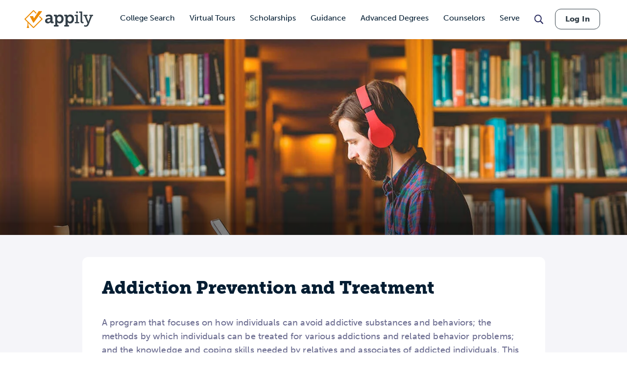

--- FILE ---
content_type: text/html; charset=UTF-8
request_url: https://www.appily.com/guidance/majors-degrees/addiction-prevention-and-treatment
body_size: 20874
content:
<!DOCTYPE html><html lang="en" dir="ltr" prefix="og: https://ogp.me/ns#"><head><meta name="viewport" content="width=device-width, initial-scale=1, maximum-scale=5,user-scalable=1"/><meta name="mobile-web-app-capable" content="yes" /><meta http-equiv="X-UA-Compatible" content="IE=edge" /><link rel="apple-touch-icon" sizes="180x180" href="/apple-touch-icon.png"><link rel="icon" type="image/png" sizes="32x32" href="/favicon-32x32.png"><link rel="icon" type="image/png" sizes="16x16" href="/favicon-16x16.png"><link rel="manifest" href="/site.webmanifest"><link rel="mask-icon" href="/safari-pinned-tab.svg" color="#5bbad5"><link rel="dns-prefetch" href="//cdn.cookielaw.org"><link rel="preconnect" href="//cdn.cookielaw.org"><link rel="dns-prefetch" href="//www.googletagmanager.com"><link rel="preconnect" href="//www.googletagmanager.com"><link rel="dns-prefetch" href="//www.googletagservices.com"><link rel="preconnect" href="//www.googletagservices.com"><link rel="dns-prefetch" href="//kit.fontawesome.com/"><link rel="preconnect" href="//kit.fontawesome.com/"><link rel="dns-prefetch" href="//edge.marker.io/"><link rel="preconnect" href="//edge.marker.io/"><link rel="dns-prefetch" href="//script.hotjar.com"><link rel="preconnect" href="//script.hotjar.com"><link rel="dns-prefetch" href="//js.convertflow.co/"><link rel="preconnect" href="//js.convertflow.co/"><link rel="dns-prefetch" href="//www.youvisit.com/"><link rel="preconnect" href="//www.youvisit.com/"><link rel="dns-prefetch" href="//ajax.googleapis.com/"><link rel="preconnect" href="//ajax.googleapis.com/"><meta name="msapplication-TileColor" content="#da532c"><meta name="theme-color" content="#ffffff"><meta charset="utf-8" /><noscript><style>form.antibot * :not(.antibot-message) { display: none !important; }</style></noscript><meta name="description" content="A program that focuses on how individuals can avoid addictive substances and behaviors; the methods by which individuals can be treated for various addictions and related behavior problems; and the knowledge and coping skills needed by relatives and associates of addicted individuals. This CIP code is not valid for IPEDS reporting." /><link rel="canonical" href="https://www.appily.com/guidance/majors-degrees/addiction-prevention-and-treatment" /><meta property="og:title" content="Addiction Prevention and Treatment" /><meta name="baggage" content="sentry-trace_id=87ef81d7af374ece9ea26e1d4a186554,sentry-sample_rand=0.224458,sentry-public_key=68c8c5e91b454f9198232d345ac569a0,sentry-org_id=4504973079674880,sentry-environment=production" /><meta name="sentry-trace" content="87ef81d7af374ece9ea26e1d4a186554-1bd106336f5e40f7" /><meta name="traceparent" content="" /><meta name="Generator" content="Drupal 10 (https://www.drupal.org)" /><meta name="MobileOptimized" content="width" /><meta name="HandheldFriendly" content="true" /><meta name="viewport" content="width=device-width, initial-scale=1.0" /><script data-cfasync="false" type="text/javascript" id="vwoCode">window._vwo_code ||
(function () {
var w=window,
d=document;
if (d.URL.indexOf('__vwo_disable__') > -1 || w._vwo_code) {
return;
}
var account_id=1116614,
version=2.2,
settings_tolerance=2000,
hide_element='body',
background_color='white',
hide_element_style = 'opacity:0 !important;filter:alpha(opacity=0) !important;background:' + background_color + ' !important;transition:none !important;',
f=!1,v=d.querySelector('#vwoCode'),cc={};try{var e=JSON.parse(localStorage.getItem('_vwo_'+account_id+'_config'));cc=e&&'object'==typeof e?e:{}}catch(e){}function r(t){try{return decodeURIComponent(t)}catch(e){return t}}var s=function(){var e={combination:[],combinationChoose:[],split:[],exclude:[],uuid:null,consent:null,optOut:null},t=d.cookie||'';if(!t)return e;for(var n,i,o=/(?:^|;s*)(?:(_vis_opt_exp_(d+)_combi=([^;]*))|(_vis_opt_exp_(d+)_combi_choose=([^;]*))|(_vis_opt_exp_(d+)_split=([^:;]*))|(_vis_opt_exp_(d+)_exclude=[^;]*)|(_vis_opt_out=([^;]*))|(_vwo_global_opt_out=[^;]*)|(_vwo_uuid=([^;]*))|(_vwo_consent=([^;]*)))/g;null!==(n=o.exec(t));)try{n[1]?e.combination.push({id:n[2],value:r(n[3])}):n[4]?e.combinationChoose.push({id:n[5],value:r(n[6])}):n[7]?e.split.push({id:n[8],value:r(n[9])}):n[10]?e.exclude.push({id:n[11]}):n[12]?e.optOut=r(n[13]):n[14]?e.optOut=!0:n[15]?e.uuid=r(n[16]):n[17]&&(i=r(n[18]),e.consent=i&&3<=i.length?i.substring(0,3):null)}catch(e){}return e}();function i(){var e=function(){if(w.VWO&&Array.isArray(w.VWO))for(var e=0;e<w.VWO.length;e++){var t=w.VWO[e];if(Array.isArray(t)&&('setVisitorId'===t[0]||'setSessionId'===t[0]))return!0}return!1}(),t='a='+account_id+'&u='+encodeURIComponent(w._vis_opt_url||d.URL)+'&vn='+version+('undefined'!=typeof platform?'&p='+platform:'')+'&st='+w.performance.now();e||((n=function(){var e,t=[],n={},i=w.VWO&&w.VWO.appliedCampaigns||{};for(e in i){var o=i[e]&&i[e].v;o&&(t.push(e+'-'+o+'-1'),n[e]=!0)}if(s&&s.combination)for(var r=0;r<s.combination.length;r++){var a=s.combination[r];n[a.id]||t.push(a.id+'-'+a.value)}return t.join('|')}())&&(t+='&c='+n),(n=function(){var e=[],t={};if(s&&s.combinationChoose)for(var n=0;n<s.combinationChoose.length;n++){var i=s.combinationChoose[n];e.push(i.id+'-'+i.value),t[i.id]=!0}if(s&&s.split)for(var o=0;o<s.split.length;o++)t[(i=s.split[o]).id]||e.push(i.id+'-'+i.value);return e.join('|')}())&&(t+='&cc='+n),(n=function(){var e={},t=[];if(w.VWO&&Array.isArray(w.VWO))for(var n=0;n<w.VWO.length;n++){var i=w.VWO[n];if(Array.isArray(i)&&'setVariation'===i[0]&&i[1]&&Array.isArray(i[1]))for(var o=0;o<i[1].length;o++){var r,a=i[1][o];a&&'object'==typeof a&&(r=a.e,a=a.v,r&&a&&(e[r]=a))}}for(r in e)t.push(r+'-'+e[r]);return t.join('|')}())&&(t+='&sv='+n)),s&&s.optOut&&(t+='&o='+s.optOut);var n=function(){var e=[],t={};if(s&&s.exclude)for(var n=0;n<s.exclude.length;n++){var i=s.exclude[n];t[i.id]||(e.push(i.id),t[i.id]=!0)}return e.join('|')}();return n&&(t+='&e='+n),s&&s.uuid&&(t+='&id='+s.uuid),s&&s.consent&&(t+='&consent='+s.consent),w.name&&-1<w.name.indexOf('_vis_preview')&&(t+='&pM=true'),w.VWO&&w.VWO.ed&&(t+='&ed='+w.VWO.ed),t}code={nonce:v&&v.nonce,library_tolerance:function(){return'undefined'!=typeof library_tolerance?library_tolerance:void 0},settings_tolerance:function(){return cc.sT||settings_tolerance},hide_element_style:function(){return'{'+(cc.hES||hide_element_style)+'}'},hide_element:function(){return performance.getEntriesByName('first-contentful-paint')[0]?'':'string'==typeof cc.hE?cc.hE:hide_element},getVersion:function(){return version},finish:function(e){var t;f||(f=!0,(t=d.getElementById('_vis_opt_path_hides'))&&t.parentNode.removeChild(t),e&&((new Image).src='https://dev.visualwebsiteoptimizer.com/ee.gif?a='+account_id+e))},finished:function(){return f},addScript:function(e){var t=d.createElement('script');t.type='text/javascript',e.src?t.src=e.src:t.text=e.text,v&&t.setAttribute('nonce',v.nonce),d.getElementsByTagName('head')[0].appendChild(t)},load:function(e,t){t=t||{};var n=new XMLHttpRequest;n.open('GET',e,!0),n.withCredentials=!t.dSC,n.responseType=t.responseType||'text',n.onload=function(){if(t.onloadCb)return t.onloadCb(n,e);200===n.status?_vwo_code.addScript({text:n.responseText}):_vwo_code.finish('&e=loading_failure:'+e)},n.onerror=function(){if(t.onerrorCb)return t.onerrorCb(e);_vwo_code.finish('&e=loading_failure:'+e)},n.send()},init:function(){var e,t=this.settings_tolerance();w._vwo_settings_timer=setTimeout(function(){_vwo_code.finish()},t),'body'!==this.hide_element()?(n=d.createElement('style'),e=(t=this.hide_element())?t+this.hide_element_style():'',t=d.getElementsByTagName('head')[0],n.setAttribute('id','_vis_opt_path_hides'),v&&n.setAttribute('nonce',v.nonce),n.setAttribute('type','text/css'),n.styleSheet?n.styleSheet.cssText=e:n.appendChild(d.createTextNode(e)),t.appendChild(n)):(n=d.getElementsByTagName('head')[0],(e=d.createElement('div')).style.cssText='z-index: 2147483647 !important;position: fixed !important;left: 0 !important;top: 0 !important;width: 100% !important;height: 100% !important;background:'+background_color+' !important;',e.setAttribute('id','_vis_opt_path_hides'),e.classList.add('_vis_hide_layer'),n.parentNode.insertBefore(e,n.nextSibling));var n='https://dev.visualwebsiteoptimizer.com/j.php?'+i();-1!==w.location.search.indexOf('_vwo_xhr')?this.addScript({src:n}):this.load(n+'&x=true',{l:1})}};w._vwo_code=code;code.init();})();</script><script>window.schema_highlighter={accountId: 'Appily', output: false}</script><script async src="https://cdn.schemaapp.com/javascript/highlight.js"></script><link rel="icon" href="/favicon.ico" type="image/vnd.microsoft.icon" /><title>Addiction Prevention and Treatment</title><link rel="stylesheet" href="https://use.typekit.net/kwg1dqe.css"><link rel="stylesheet" media="all" href="/core/themes/stable9/css/system/components/align.module.css?t947je" /><link rel="stylesheet" media="all" href="/core/themes/stable9/css/system/components/fieldgroup.module.css?t947je" /><link rel="stylesheet" media="all" href="/core/themes/stable9/css/system/components/container-inline.module.css?t947je" /><link rel="stylesheet" media="all" href="/core/themes/stable9/css/system/components/clearfix.module.css?t947je" /><link rel="stylesheet" media="all" href="/core/themes/stable9/css/system/components/details.module.css?t947je" /><link rel="stylesheet" media="all" href="/core/themes/stable9/css/system/components/hidden.module.css?t947je" /><link rel="stylesheet" media="all" href="/core/themes/stable9/css/system/components/item-list.module.css?t947je" /><link rel="stylesheet" media="all" href="/core/themes/stable9/css/system/components/js.module.css?t947je" /><link rel="stylesheet" media="all" href="/core/themes/stable9/css/system/components/nowrap.module.css?t947je" /><link rel="stylesheet" media="all" href="/core/themes/stable9/css/system/components/position-container.module.css?t947je" /><link rel="stylesheet" media="all" href="/core/themes/stable9/css/system/components/reset-appearance.module.css?t947je" /><link rel="stylesheet" media="all" href="/core/themes/stable9/css/system/components/resize.module.css?t947je" /><link rel="stylesheet" media="all" href="/core/themes/stable9/css/system/components/system-status-counter.css?t947je" /><link rel="stylesheet" media="all" href="/core/themes/stable9/css/system/components/system-status-report-counters.css?t947je" /><link rel="stylesheet" media="all" href="/core/themes/stable9/css/system/components/system-status-report-general-info.css?t947je" /><link rel="stylesheet" media="all" href="/core/themes/stable9/css/system/components/tablesort.module.css?t947je" /><link rel="stylesheet" media="all" href="/core/themes/stable9/css/views/views.module.css?t947je" /><link rel="stylesheet" media="all" href="/modules/contrib/ckeditor_indentblock/css/plugins/indentblock/ckeditor.indentblock.css?t947je" /><link rel="stylesheet" media="all" href="/themes/custom/fingerprint/css/font-awesome.min.css?t947je" /><link rel="stylesheet" media="all" href="/themes/custom/fingerprint/css/footable/footable.standalone.min.css?t947je" /><link rel="stylesheet" media="print" href="/themes/custom/fingerprint/css/print.css?t947je" /><link rel="stylesheet" media="all" href="/themes/custom/fingerprint/css/styles.css?t947je" /><link rel="stylesheet" media="all" href="/themes/custom/fingerprint/css/circle-chart.css?t947je" /><script type="text/javascript" src="https://cdn.cookielaw.org/consent/f621c13f-1c94-43c9-8362-0f5d72c69f26/OtAutoBlock.js"></script><script src="https://cdn.cookielaw.org/scripttemplates/otSDKStub.js" type="text/javascript" charset="UTF-8" data-domain-script="f621c13f-1c94-43c9-8362-0f5d72c69f26"></script><script src="/sites/default/files/js/js_lop1SmVbBQmZ_wKFQlZpKBL2blnK68UL8xx_IxVWxkg.js?scope=header&amp;delta=0&amp;language=en&amp;theme=fingerprint&amp;include=eJx9jFEOgyAQRC-EciSy4ojoypKF2vb2JaZNSj_6s5l5b7KUc-Sn8zvmWEXdErlCLf3gTKXCeQalWza-aTxcAalfrRdmBLyrm1j8bpaYAjRrTPUzGLJKe4_OBZaJuENbGVbQDO3oQZs0IqnSHUUO2K88ljP8c2NZ42GUTiR73RfE9mHv"></script><script src="https://kit.fontawesome.com/dc9b8cf94b.js" defer crossorigin="anonymous"></script><script src="https://use.fontawesome.com/releases/v6.4.0/js/v4-shims.js" defer crossorigin="anonymous"></script><script type="text/javascript">
document.documentElement.classList.add('fouc-js');
</script><script type="text/javascript">
(function(c,l,a,r,i,t,y){
c[a]=c[a]||function(){(c[a].q=c[a].q||[]).push(arguments)};
t=l.createElement(r);t.async=1;t.src="https://www.clarity.ms/tag/"+i;
y=l.getElementsByTagName(r)[0];y.parentNode.insertBefore(t,y);
})(window, document, "clarity", "script", "oez0lwu6cv");
</script></head><body x-data="{ mobile_nav_open: false }" x-bind:class="mobile_nav_open ? 'hamburger-open' : '' " class="page-taxonomy-type-major section-guidance path-taxonomy"> <main> <a href="#main-content" class="visually-hidden focusable"> Skip to main content </a><div class="dialog-off-canvas-main-canvas" data-off-canvas-main-canvas><div id="overlay"></div><header class="header"><div class="header__logo-nav"><div class="college-sidebar--mobile" style="display: none;"><div class="college--sidebar-wrap--mobile" x-data="{ mobileMenu: false }" :class="mobileMenu ? 'mobile-menu-open' : ''"><div class="college--sidebar--mobile-toggle" @click="mobileMenu = !mobileMenu"> <span class="college--sidebar--mobile-toggle-text">Overview</span> <i class="fa-solid fa-caret-down" x-show="!mobileMenu"></i> <i class="fa-solid fa-caret-up" x-show="mobileMenu"></i></div> <aside class="college--sidebar" x-show="mobileMenu"><ul><li><a href="#overview">Overview</a></li><li><a href="#tuition">Tuition, Cost &amp; Aid</a></li><li><a href="#admissions">Admissions</a></li><li><a href="#academics">Academics</a></li><li><a href="#campus-life">Campus Life</a></li><li><a href="#after-graduation">After Graduation</a></li><li><a href="#reviews" class="sidebar-reviews">Reviews</a></li></ul> </aside></div></div><div id="block-fingerprint-branding" class="block block-system block-system-branding-block"><div class="block__content"><div class="cappex-logo"> <a href="/" title="Home" rel="home"></a></div></div></div><div aria-label="Main Navigation" class="visually-hidden" id="block-fingerprint-main-menu-menu" class="block-title">Main navigation</div><nav style="display: none" aria-labelledby="block-fingerprint-main-menu-menu" id="block-fingerprint-main-menu" class="main-navigation"><ul class="nav-menu"><li class="nav-item has-sub-nav"> <a href="/colleges" class="gtm-navigation-click-main-menu" data-menu-level="0" data-drupal-link-system-path="node/342496">College Search</a> <button class="toggle-sub-nav nav-item--toggle-down nav-menu-toggle">Toggle the dropdown menu</button><div class="sub-nav"><ul class="sub-nav-group"><li> <a href="/colleges" class="gtm-navigation-click-main-menu" data-menu-level="1" data-drupal-link-system-path="node/342496">Search all Colleges</a></li><li> <span class="gtm-navigation-click-main-menu" data-menu-level="1">Colleges by Ranking</span> <button class="toggle-sub-nav nav-item--toggle-down nav-menu-toggle">Toggle the dropdown menu</button><div class="sub-nav"><ul class="sub-nav-group"><li> <a href="/colleges/best-colleges/state" class="gtm-navigation-click-main-menu" data-menu-level="2" data-drupal-link-system-path="node/292811">Best Colleges by State</a></li></ul></div></li><li> <span class="gtm-navigation-click-main-menu" data-menu-level="1">Colleges by Location</span> <button class="toggle-sub-nav nav-item--toggle-down nav-menu-toggle">Toggle the dropdown menu</button><div class="sub-nav"><ul class="sub-nav-group"><li> <a href="/colleges/city" class="gtm-navigation-click-main-menu" data-menu-level="2" data-drupal-link-system-path="node/186101">Search by City</a></li><li> <a href="/colleges/state" class="gtm-navigation-click-main-menu" data-menu-level="2" data-drupal-link-system-path="node/826">Search by State</a></li></ul></div></li><li> <span class="gtm-navigation-click-main-menu" data-menu-level="1">Colleges by Academics</span> <button class="toggle-sub-nav nav-item--toggle-down nav-menu-toggle">Toggle the dropdown menu</button><div class="sub-nav"><ul class="sub-nav-group"><li> <a href="/colleges/act" class="gtm-navigation-click-main-menu" data-menu-level="2" data-drupal-link-system-path="node/186116">ACT</a></li><li> <a href="/colleges/gpa" class="gtm-navigation-click-main-menu" data-menu-level="2" data-drupal-link-system-path="node/186106">GPA</a></li><li> <a href="/colleges/sat" class="gtm-navigation-click-main-menu" data-menu-level="2" data-drupal-link-system-path="node/186111">SAT</a></li></ul></div></li><li> <span class="gtm-navigation-click-main-menu" data-menu-level="1">Colleges by Campus Resources</span> <button class="toggle-sub-nav nav-item--toggle-down nav-menu-toggle">Toggle the dropdown menu</button><div class="sub-nav"><ul class="sub-nav-group"><li> <a href="/colleges/identity-group/cultural-student-resource-groups" class="gtm-navigation-click-main-menu" data-menu-level="2" data-drupal-link-system-path="node/293581">Cultural Student Resource Groups</a></li><li> <a href="/colleges/identity-group/with-disability-housing" class="gtm-navigation-click-main-menu" data-menu-level="2" data-drupal-link-system-path="node/293591">Disability Housing Available</a></li><li> <a href="/colleges/identity-group/LGBTQIA-student-resource-groups" class="gtm-navigation-click-main-menu" data-menu-level="2" data-drupal-link-system-path="node/293586">LGBTQIA Student Resource Groups</a></li><li> <a href="/colleges/identity-group/womens-centers-on-campus" class="gtm-navigation-click-main-menu" data-menu-level="2" data-drupal-link-system-path="node/293596">Women’s Centers on Campus</a></li></ul></div></li><li> <span class="gtm-navigation-click-main-menu" data-menu-level="1">Colleges by Identity Group</span> <button class="toggle-sub-nav nav-item--toggle-down nav-menu-toggle">Toggle the dropdown menu</button><div class="sub-nav"><ul class="sub-nav-group"><li> <a href="/colleges/identity-group/hispanic-serving-institutions-colleges" class="gtm-navigation-click-main-menu" data-menu-level="2" data-drupal-link-system-path="node/293681">Hispanic Serving</a></li><li> <a href="/colleges/identity-group/historically-black-colleges-universities" class="gtm-navigation-click-main-menu" data-menu-level="2" data-drupal-link-system-path="node/293686">HBCUs</a></li><li> <a href="/colleges/identity-group/womens-colleges" class="gtm-navigation-click-main-menu" data-menu-level="2" data-drupal-link-system-path="node/293696">Women&#039;s Colleges</a></li><li> <a href="https://www.appily.com/colleges/identity-group/religious-affiliation" class="gtm-navigation-click-main-menu" data-menu-level="2">Religious Colleges</a></li></ul></div></li><li> <span class="gtm-navigation-click-main-menu" data-menu-level="1">Colleges by Admission Criteria</span> <button class="toggle-sub-nav nav-item--toggle-down nav-menu-toggle">Toggle the dropdown menu</button><div class="sub-nav"><ul class="sub-nav-group"><li> <a href="/colleges/admission-criteria/test-optional" class="gtm-navigation-click-main-menu" data-menu-level="2" data-drupal-link-system-path="node/293896">Test Optional Colleges</a></li><li> <a href="/colleges/admission-criteria/need-blind" class="gtm-navigation-click-main-menu" data-menu-level="2" data-drupal-link-system-path="node/293891">Need Blind Colleges</a></li><li> <a href="/colleges/admission-criteria/direct-admissions" class="gtm-navigation-click-main-menu" data-menu-level="2" data-drupal-link-system-path="node/296831">Direct Admissions</a></li><li> <a href="/colleges/acceptance-rate" class="gtm-navigation-click-main-menu" data-menu-level="2" data-drupal-link-system-path="node/347356">Acceptance Rate</a></li></ul></div></li></ul></div></li><li class="nav-item"> <a href="/virtual-college-tours" class="gtm-navigation-click-main-menu" data-menu-level="0" data-drupal-link-system-path="node/293861">Virtual Tours</a></li><li class="nav-item has-sub-nav"> <a href="/scholarships" class="gtm-navigation-click-main-menu" data-menu-level="0" data-drupal-link-system-path="scholarships">Scholarships</a> <button class="toggle-sub-nav nav-item--toggle-down nav-menu-toggle">Toggle the dropdown menu</button><div class="sub-nav"><ul class="sub-nav-group"><li> <a href="/scholarships" class="gtm-navigation-click-main-menu" data-menu-level="1" data-drupal-link-system-path="scholarships">Search all Scholarships</a></li><li> <span class="gtm-navigation-click-main-menu" data-menu-level="1">Scholarships by Grade Level</span> <button class="toggle-sub-nav nav-item--toggle-down nav-menu-toggle">Toggle the dropdown menu</button><div class="sub-nav"><ul class="sub-nav-group"><li> <a href="/scholarships/high-school-juniors" class="gtm-navigation-click-main-menu" data-menu-level="2" data-drupal-link-system-path="node/342476">High School Juniors</a></li><li> <a href="/scholarships/high-school-seniors" class="gtm-navigation-click-main-menu" data-menu-level="2" data-drupal-link-system-path="node/342481">High School Seniors</a></li><li> <a href="/scholarships/college-freshmen" class="gtm-navigation-click-main-menu" data-menu-level="2" data-drupal-link-system-path="scholarships/college-freshmen">College Freshmen</a></li><li> <a href="/scholarships/college-sophomores" class="gtm-navigation-click-main-menu" data-menu-level="2" data-drupal-link-system-path="scholarships/college-sophomores">College Sophomores</a></li><li> <a href="/scholarships/masters-degrees" class="gtm-navigation-click-main-menu" data-menu-level="2" data-drupal-link-system-path="scholarships/masters-degrees">Masters Degrees</a></li></ul></div></li><li> <span class="gtm-navigation-click-main-menu" data-menu-level="1">Scholarships by Demographic</span> <button class="toggle-sub-nav nav-item--toggle-down nav-menu-toggle">Toggle the dropdown menu</button><div class="sub-nav"><ul class="sub-nav-group"><li> <a href="/scholarships/women" class="gtm-navigation-click-main-menu" data-menu-level="2" data-drupal-link-system-path="scholarships/women">Women&#039;s Scholarship</a></li><li> <a href="/scholarships/african-american" class="gtm-navigation-click-main-menu" data-menu-level="2" data-drupal-link-system-path="scholarships/african-american">African American Scholarships</a></li><li> <a href="/scholarships/hispanic-latinos" class="gtm-navigation-click-main-menu" data-menu-level="2" data-drupal-link-system-path="scholarships/hispanic-latinos">Hispanic Scholarships</a></li><li> <a href="/scholarships/lgbtqia" class="gtm-navigation-click-main-menu" data-menu-level="2" data-drupal-link-system-path="scholarships/lgbtqia">LGBTQIA+ Scholarships</a></li><li> <a href="/scholarships/first-generation" class="gtm-navigation-click-main-menu" data-menu-level="2" data-drupal-link-system-path="scholarships/first-generation">First Generation Scholarships</a></li><li> <a href="https://www.appily.com/scholarships/undocumented-immigrant-students" class="gtm-navigation-click-main-menu" data-menu-level="2">Undocumented Students</a></li></ul></div></li><li> <a href="/scholarships/easy-money-scholarship" class="gtm-navigation-click-main-menu" data-menu-level="1" data-drupal-link-system-path="node/347441">Easy Money Scholarship $1,000</a></li></ul></div></li><li class="nav-item has-sub-nav"> <span class="gtm-navigation-click-main-menu" data-menu-level="0">Guidance</span> <button class="toggle-sub-nav nav-item--toggle-down nav-menu-toggle">Toggle the dropdown menu</button><div class="sub-nav"><ul class="sub-nav-group"><li> <span class="gtm-navigation-click-main-menu" data-menu-level="1">Quizzes &amp; Calculators</span> <button class="toggle-sub-nav nav-item--toggle-down nav-menu-toggle">Toggle the dropdown menu</button><div class="sub-nav"><ul class="sub-nav-group"><li> <a href="https://www.appily.com/college-chances-calculator" class="gtm-navigation-click-main-menu" data-menu-level="2">College Acceptance Calculator </a></li><li> <a href="https://www.appily.com/free-college-list-maker" class="gtm-navigation-click-main-menu" data-menu-level="2">College List Maker</a></li><li> <a href="/college-major-quiz" class="gtm-navigation-click-main-menu" data-menu-level="2" data-drupal-link-system-path="node/294401">College Major Quiz</a></li><li> <a href="/quizzes/find-the-perfect-college" class="gtm-navigation-click-main-menu" data-menu-level="2" data-drupal-link-system-path="node/294036">College Match Quiz</a></li><li> <a href="/digital-college-planner" class="gtm-navigation-click-main-menu" data-menu-level="2" data-drupal-link-system-path="node/297036">College Planner</a></li><li> <a href="https://www.appily.com/compare-costs-of-colleges" class="gtm-navigation-click-main-menu" data-menu-level="2">Compare Costs of Colleges</a></li></ul></div></li><li> <a href="/guidance/majors-degrees" class="gtm-navigation-click-main-menu" data-menu-level="1" data-drupal-link-system-path="node/293661">Explore Majors</a> <button class="toggle-sub-nav nav-item--toggle-down nav-menu-toggle">Toggle the dropdown menu</button><div class="sub-nav"><ul class="sub-nav-group"><li> <a href="/guidance/majors-degrees" class="gtm-navigation-click-main-menu" data-menu-level="2" data-drupal-link-system-path="node/293661">Majors &amp; Degrees</a></li><li> <a href="/colleges/best-colleges/major" class="gtm-navigation-click-main-menu" data-menu-level="2" data-drupal-link-system-path="node/292816">Best Colleges by Major</a></li></ul></div></li><li> <a href="/guidance/articles" class="gtm-navigation-click-main-menu" data-menu-level="1" data-drupal-link-system-path="node/33">Articles</a> <button class="toggle-sub-nav nav-item--toggle-down nav-menu-toggle">Toggle the dropdown menu</button><div class="sub-nav"><ul class="sub-nav-group"><li> <a href="/guidance/articles/finding-your-college" class="gtm-navigation-click-main-menu" data-menu-level="2" data-drupal-link-system-path="taxonomy/term/19">Finding Your College</a></li><li> <a href="/guidance/articles/paying-for-college" class="gtm-navigation-click-main-menu" data-menu-level="2" data-drupal-link-system-path="taxonomy/term/20">Paying for College</a></li><li> <a href="/guidance/articles/applying-to-college" class="gtm-navigation-click-main-menu" data-menu-level="2" data-drupal-link-system-path="taxonomy/term/17">Applying to College</a></li><li> <a href="/guidance/articles/college-affordability" class="gtm-navigation-click-main-menu" data-menu-level="2" data-drupal-link-system-path="taxonomy/term/55131">College Affordability</a></li><li> <a href="/guidance/articles/college-life" class="gtm-navigation-click-main-menu" data-menu-level="2" data-drupal-link-system-path="taxonomy/term/18">College Life</a></li><li> <a href="/guidance/articles/college-admission-tests" class="gtm-navigation-click-main-menu" data-menu-level="2" data-drupal-link-system-path="taxonomy/term/21">College Admission Tests</a></li><li> <a href="/guidance/articles/academics-college-readiness" class="gtm-navigation-click-main-menu" data-menu-level="2" data-drupal-link-system-path="taxonomy/term/16">Academics &amp; Readiness</a></li><li> <a href="https://www.appily.com/guidance/parents/articles-resources" class="gtm-navigation-click-main-menu" data-menu-level="2">Parent Articles</a></li></ul></div></li><li> <span class="gtm-navigation-click-main-menu" data-menu-level="1">Resources</span> <button class="toggle-sub-nav nav-item--toggle-down nav-menu-toggle">Toggle the dropdown menu</button><div class="sub-nav"><ul class="sub-nav-group"><li> <a href="/guidance/counselors" class="gtm-navigation-click-main-menu" data-menu-level="2" data-drupal-link-system-path="node/296481">Counselor Hub</a></li><li> <a href="/guidance/parents" class="gtm-navigation-click-main-menu" data-menu-level="2" data-drupal-link-system-path="node/293936">Parent Hub</a></li></ul></div></li><li> <a href="/match" class="gtm-navigation-click-main-menu" data-menu-level="1" data-drupal-link-system-path="node/293706">Direct Admission</a></li><li> <a href="/guidance/transfer-student" class="gtm-navigation-click-main-menu" data-menu-level="1" data-drupal-link-system-path="node/272836">College Transfer Center</a></li><li> <a href="/guidance/equity-and-access" class="gtm-navigation-click-main-menu" data-menu-level="1" data-drupal-link-system-path="node/275451">Equity &amp; Access</a></li></ul></div></li><li class="nav-item has-sub-nav"> <a href="https://www.advance.appily.com/" class="gtm-navigation-click-main-menu" data-menu-level="0">Advanced Degrees</a> <button class="toggle-sub-nav nav-item--toggle-down nav-menu-toggle">Toggle the dropdown menu</button><div class="sub-nav"><ul class="sub-nav-group"><li> <a href="https://advance.appily.com/careers" class="gtm-navigation-click-main-menu" data-menu-level="1">Free Career Quizzes</a> <button class="toggle-sub-nav nav-item--toggle-down nav-menu-toggle">Toggle the dropdown menu</button><div class="sub-nav"><ul class="sub-nav-group"><li> <a href="https://advance.appily.com/careers/business" class="gtm-navigation-click-main-menu" data-menu-level="2">Business Quiz</a></li><li> <a href="https://advance.appily.com/careers/education" class="gtm-navigation-click-main-menu" data-menu-level="2">Education Quiz</a></li><li> <a href="https://advance.appily.com/careers/healthcare" class="gtm-navigation-click-main-menu" data-menu-level="2">Health Care Quiz</a></li></ul></div></li><li> <a href="https://advance.appily.com/degree-completion" class="gtm-navigation-click-main-menu" data-menu-level="1">Degree Completion</a> <button class="toggle-sub-nav nav-item--toggle-down nav-menu-toggle">Toggle the dropdown menu</button><div class="sub-nav"><ul class="sub-nav-group"><li> <a href="https://my.appily.com/register/adult/buildplanquiz1/degree" class="gtm-navigation-click-main-menu" data-menu-level="2">Get Your Back to School Plan</a></li></ul></div></li><li> <a href="https://advance.appily.com/blog" class="gtm-navigation-click-main-menu" data-menu-level="1">Blog</a></li></ul></div></li><li class="nav-item"> <a href="/guidance/counselors" class="gtm-navigation-click-main-menu" data-menu-level="0" data-drupal-link-system-path="node/296481">Counselors</a></li><li class="nav-item has-sub-nav"> <a href="/serve" class="gtm-navigation-click-main-menu" data-menu-level="0" data-drupal-link-system-path="node/347126">Serve</a> <button class="toggle-sub-nav nav-item--toggle-down nav-menu-toggle">Toggle the dropdown menu</button><div class="sub-nav"><ul class="sub-nav-group"><li> <span class="gtm-navigation-click-main-menu" data-menu-level="1">Programs</span> <button class="toggle-sub-nav nav-item--toggle-down nav-menu-toggle">Toggle the dropdown menu</button><div class="sub-nav"><ul class="sub-nav-group"><li> <a href="/serve/reserve-officers-training-corps-rotc" class="gtm-navigation-click-main-menu" data-menu-level="2" data-drupal-link-system-path="node/348756">ROTC</a></li><li> <a href="/serve/programs?benefit=education" class="gtm-navigation-click-main-menu" data-menu-level="2" data-drupal-link-query="{&quot;benefit&quot;:&quot;education&quot;}" data-drupal-link-system-path="node/347131">Education &amp; Career Development</a></li><li> <a href="/serve/programs?benefit=financial" class="gtm-navigation-click-main-menu" data-menu-level="2" data-drupal-link-query="{&quot;benefit&quot;:&quot;financial&quot;}" data-drupal-link-system-path="node/347131">Financial Stability &amp; Benefits</a></li><li> <a href="/serve/programs?benefit=technical" class="gtm-navigation-click-main-menu" data-menu-level="2" data-drupal-link-query="{&quot;benefit&quot;:&quot;technical&quot;}" data-drupal-link-system-path="node/347131">Technical &amp; Specialized Training</a></li></ul></div></li><li> <span class="gtm-navigation-click-main-menu" data-menu-level="1">Branches</span> <button class="toggle-sub-nav nav-item--toggle-down nav-menu-toggle">Toggle the dropdown menu</button><div class="sub-nav"><ul class="sub-nav-group"><li> <a href="/serve/army" class="gtm-navigation-click-main-menu" data-menu-level="2" data-drupal-link-system-path="node/347141">Army</a></li><li> <a href="/serve/air-force" class="gtm-navigation-click-main-menu" data-menu-level="2" data-drupal-link-system-path="node/347306">Air Force</a></li><li> <a href="/serve/navy" class="gtm-navigation-click-main-menu" data-menu-level="2" data-drupal-link-system-path="node/347301">Navy</a></li><li> <a href="/serve/marine-corps" class="gtm-navigation-click-main-menu" data-menu-level="2" data-drupal-link-system-path="node/347296">Marines</a></li><li> <a href="/serve/space-force" class="gtm-navigation-click-main-menu" data-menu-level="2" data-drupal-link-system-path="node/347311">Space Force</a></li><li> <a href="/serve/coast-guard" class="gtm-navigation-click-main-menu" data-menu-level="2" data-drupal-link-system-path="node/347321">Coast Guard</a></li><li> <a href="/serve/army-national-guard" class="gtm-navigation-click-main-menu" data-menu-level="2" data-drupal-link-system-path="node/350966">Army National Guard</a></li><li> <a href="https://www.appily.com/serve/air-national-guard" class="gtm-navigation-click-main-menu" data-menu-level="2">Air National Guard</a></li></ul></div></li><li> <a href="/serve/virtual-tours" class="gtm-navigation-click-main-menu" data-menu-level="1" data-drupal-link-system-path="node/348761">Virtual Tours</a></li><li> <a href="/serve/articles" class="gtm-navigation-click-main-menu" data-menu-level="1" data-drupal-link-system-path="node/351056">Articles</a></li></ul></div></li></ul> </nav><div class="mobile-hamburger--wrap"> <a @click.prevent="mobile_nav_open = ! mobile_nav_open" href="#" class="open-panel navbar-toggle"> <span class="sr-only">Toggle navigation</span> <span class="navbar-toggle__bars"></span> </a></div><div class="cappex-block-search-wrapper block block-search container-inline" id="block-algoliadropdownsearchcolleges"><div class="block__content"><div><div class="js-form-item form-item js-form-type-textfield form-item- js-form-item- form-no-label js-"> <input class="cappex-block-search-input form-text" placeholder="Search Colleges" aria-label="Search Colleges" type="text" size="60" maxlength="128" /></div></div></div><div class="search-toggle--search"></div></div><div class="nav-cta--standard"> <a href="https://my.appily.com/login" rel="nofollow" class="button button--small button--tertiary">Log In</a></div></div><div class="row"></div><div id="mobile-navigation-region" x-bind:class="mobile_nav_open ? 'open' : '' "><div class="mobile-algolia-search"><div class="mobile-algolia-search__inner"><div class="mobile-algolia-search__content"><div class="js-form-item form-item js-form-type-textfield form-item- js-form-item- form-no-label js-"> <input class="cappex-block-search-input form-text aa-input" placeholder="Search Colleges" aria-label="Search Colleges" type="text" size="60" maxlength="128" autocomplete="off" spellcheck="false" role="combobox" aria-autocomplete="both" aria-expanded="false" aria-owns="algolia-autocomplete-listbox-0" dir="auto" style="position: relative; vertical-align: top;"><pre aria-hidden="true" style="position: absolute; visibility: hidden; white-space: pre; font-family: museo-sans, sans-serif; font-size: 16px; font-style: normal; font-variant: normal; font-weight: 400; word-spacing: 0px; letter-spacing: 0px; text-indent: 0px; text-rendering: auto; text-transform: none;"></pre><span class="aa-dropdown-menu" role="listbox" id="algolia-autocomplete-listbox-0" style="position: absolute; top: 100%; left: 0px; z-index: 100; display: none; right: auto;"><div class="aa-dataset-1"></div></div></div></div></div><div aria-label="Main Navigation" class="visually-hidden" id="block-mainnavigation-menu" class="block-title">Main navigation</div><nav aria-labelledby="block-mainnavigation-menu" id="block-mainnavigation" class="mobile-navigation"><ul class="mobile-navigation-menu"><li class="nav-item has-sub-nav" x-data="{ open: false }" x-bind:class="open ? 'open' : 'closed' " @click.outside="open = false"> <a href="/colleges" class="gtm-navigation-click-main-menu" data-menu-level="0" data-drupal-link-system-path="node/342496">College Search</a> <button class="toggle-sub-nav nav-menu-toggle" x-bind:class="open ? 'nav-item--toggle-up' : 'nav-item--toggle-down' " @click="open = ! open">click here</button><div x-show="open" x-collapse.duration.1000ms class="sub-nav" display="none"><ul class="sub-nav-group"><li> <a href="/colleges" class="gtm-navigation-click-main-menu" data-menu-level="1" data-drupal-link-system-path="node/342496">Search all Colleges</a></li><li> <span class="gtm-navigation-click-main-menu" data-menu-level="1">Colleges by Ranking</span><div class="sub-nav"><ul class="sub-nav-group"><li> <a href="/colleges/best-colleges/state" class="gtm-navigation-click-main-menu" data-menu-level="2" data-drupal-link-system-path="node/292811">Best Colleges by State</a></li></ul></div></li><li> <span class="gtm-navigation-click-main-menu" data-menu-level="1">Colleges by Location</span><div class="sub-nav"><ul class="sub-nav-group"><li> <a href="/colleges/city" class="gtm-navigation-click-main-menu" data-menu-level="2" data-drupal-link-system-path="node/186101">Search by City</a></li><li> <a href="/colleges/state" class="gtm-navigation-click-main-menu" data-menu-level="2" data-drupal-link-system-path="node/826">Search by State</a></li></ul></div></li><li> <span class="gtm-navigation-click-main-menu" data-menu-level="1">Colleges by Academics</span><div class="sub-nav"><ul class="sub-nav-group"><li> <a href="/colleges/act" class="gtm-navigation-click-main-menu" data-menu-level="2" data-drupal-link-system-path="node/186116">ACT</a></li><li> <a href="/colleges/gpa" class="gtm-navigation-click-main-menu" data-menu-level="2" data-drupal-link-system-path="node/186106">GPA</a></li><li> <a href="/colleges/sat" class="gtm-navigation-click-main-menu" data-menu-level="2" data-drupal-link-system-path="node/186111">SAT</a></li></ul></div></li><li> <span class="gtm-navigation-click-main-menu" data-menu-level="1">Colleges by Campus Resources</span><div class="sub-nav"><ul class="sub-nav-group"><li> <a href="/colleges/identity-group/cultural-student-resource-groups" class="gtm-navigation-click-main-menu" data-menu-level="2" data-drupal-link-system-path="node/293581">Cultural Student Resource Groups</a></li><li> <a href="/colleges/identity-group/with-disability-housing" class="gtm-navigation-click-main-menu" data-menu-level="2" data-drupal-link-system-path="node/293591">Disability Housing Available</a></li><li> <a href="/colleges/identity-group/LGBTQIA-student-resource-groups" class="gtm-navigation-click-main-menu" data-menu-level="2" data-drupal-link-system-path="node/293586">LGBTQIA Student Resource Groups</a></li><li> <a href="/colleges/identity-group/womens-centers-on-campus" class="gtm-navigation-click-main-menu" data-menu-level="2" data-drupal-link-system-path="node/293596">Women’s Centers on Campus</a></li></ul></div></li><li> <span class="gtm-navigation-click-main-menu" data-menu-level="1">Colleges by Identity Group</span><div class="sub-nav"><ul class="sub-nav-group"><li> <a href="/colleges/identity-group/hispanic-serving-institutions-colleges" class="gtm-navigation-click-main-menu" data-menu-level="2" data-drupal-link-system-path="node/293681">Hispanic Serving</a></li><li> <a href="/colleges/identity-group/historically-black-colleges-universities" class="gtm-navigation-click-main-menu" data-menu-level="2" data-drupal-link-system-path="node/293686">HBCUs</a></li><li> <a href="/colleges/identity-group/womens-colleges" class="gtm-navigation-click-main-menu" data-menu-level="2" data-drupal-link-system-path="node/293696">Women&#039;s Colleges</a></li><li> <a href="https://www.appily.com/colleges/identity-group/religious-affiliation" class="gtm-navigation-click-main-menu" data-menu-level="2">Religious Colleges</a></li></ul></div></li><li> <span class="gtm-navigation-click-main-menu" data-menu-level="1">Colleges by Admission Criteria</span><div class="sub-nav"><ul class="sub-nav-group"><li> <a href="/colleges/admission-criteria/test-optional" class="gtm-navigation-click-main-menu" data-menu-level="2" data-drupal-link-system-path="node/293896">Test Optional Colleges</a></li><li> <a href="/colleges/admission-criteria/need-blind" class="gtm-navigation-click-main-menu" data-menu-level="2" data-drupal-link-system-path="node/293891">Need Blind Colleges</a></li><li> <a href="/colleges/admission-criteria/direct-admissions" class="gtm-navigation-click-main-menu" data-menu-level="2" data-drupal-link-system-path="node/296831">Direct Admissions</a></li><li> <a href="/colleges/acceptance-rate" class="gtm-navigation-click-main-menu" data-menu-level="2" data-drupal-link-system-path="node/347356">Acceptance Rate</a></li></ul></div></li></ul></div></li><li class="nav-item" > <a href="/virtual-college-tours" class="gtm-navigation-click-main-menu" data-menu-level="0" data-drupal-link-system-path="node/293861">Virtual Tours</a></li><li class="nav-item has-sub-nav" x-data="{ open: false }" x-bind:class="open ? 'open' : 'closed' " @click.outside="open = false"> <a href="/scholarships" class="gtm-navigation-click-main-menu" data-menu-level="0" data-drupal-link-system-path="scholarships">Scholarships</a> <button class="toggle-sub-nav nav-menu-toggle" x-bind:class="open ? 'nav-item--toggle-up' : 'nav-item--toggle-down' " @click="open = ! open">click here</button><div x-show="open" x-collapse.duration.1000ms class="sub-nav" display="none"><ul class="sub-nav-group"><li> <a href="/scholarships" class="gtm-navigation-click-main-menu" data-menu-level="1" data-drupal-link-system-path="scholarships">Search all Scholarships</a></li><li> <span class="gtm-navigation-click-main-menu" data-menu-level="1">Scholarships by Grade Level</span><div class="sub-nav"><ul class="sub-nav-group"><li> <a href="/scholarships/high-school-juniors" class="gtm-navigation-click-main-menu" data-menu-level="2" data-drupal-link-system-path="node/342476">High School Juniors</a></li><li> <a href="/scholarships/high-school-seniors" class="gtm-navigation-click-main-menu" data-menu-level="2" data-drupal-link-system-path="node/342481">High School Seniors</a></li><li> <a href="/scholarships/college-freshmen" class="gtm-navigation-click-main-menu" data-menu-level="2" data-drupal-link-system-path="scholarships/college-freshmen">College Freshmen</a></li><li> <a href="/scholarships/college-sophomores" class="gtm-navigation-click-main-menu" data-menu-level="2" data-drupal-link-system-path="scholarships/college-sophomores">College Sophomores</a></li><li> <a href="/scholarships/masters-degrees" class="gtm-navigation-click-main-menu" data-menu-level="2" data-drupal-link-system-path="scholarships/masters-degrees">Masters Degrees</a></li></ul></div></li><li> <span class="gtm-navigation-click-main-menu" data-menu-level="1">Scholarships by Demographic</span><div class="sub-nav"><ul class="sub-nav-group"><li> <a href="/scholarships/women" class="gtm-navigation-click-main-menu" data-menu-level="2" data-drupal-link-system-path="scholarships/women">Women&#039;s Scholarship</a></li><li> <a href="/scholarships/african-american" class="gtm-navigation-click-main-menu" data-menu-level="2" data-drupal-link-system-path="scholarships/african-american">African American Scholarships</a></li><li> <a href="/scholarships/hispanic-latinos" class="gtm-navigation-click-main-menu" data-menu-level="2" data-drupal-link-system-path="scholarships/hispanic-latinos">Hispanic Scholarships</a></li><li> <a href="/scholarships/lgbtqia" class="gtm-navigation-click-main-menu" data-menu-level="2" data-drupal-link-system-path="scholarships/lgbtqia">LGBTQIA+ Scholarships</a></li><li> <a href="/scholarships/first-generation" class="gtm-navigation-click-main-menu" data-menu-level="2" data-drupal-link-system-path="scholarships/first-generation">First Generation Scholarships</a></li><li> <a href="https://www.appily.com/scholarships/undocumented-immigrant-students" class="gtm-navigation-click-main-menu" data-menu-level="2">Undocumented Students</a></li></ul></div></li><li> <a href="/scholarships/easy-money-scholarship" class="gtm-navigation-click-main-menu" data-menu-level="1" data-drupal-link-system-path="node/347441">Easy Money Scholarship $1,000</a></li></ul></div></li><li class="nav-item has-sub-nav" x-data="{ open: false }" x-bind:class="open ? 'open' : 'closed' " @click.outside="open = false"> <span class="gtm-navigation-click-main-menu" data-menu-level="0">Guidance</span> <button class="toggle-sub-nav nav-menu-toggle" x-bind:class="open ? 'nav-item--toggle-up' : 'nav-item--toggle-down' " @click="open = ! open">click here</button><div x-show="open" x-collapse.duration.1000ms class="sub-nav" display="none"><ul class="sub-nav-group"><li> <span class="gtm-navigation-click-main-menu" data-menu-level="1">Quizzes &amp; Calculators</span><div class="sub-nav"><ul class="sub-nav-group"><li> <a href="https://www.appily.com/college-chances-calculator" class="gtm-navigation-click-main-menu" data-menu-level="2">College Acceptance Calculator </a></li><li> <a href="https://www.appily.com/free-college-list-maker" class="gtm-navigation-click-main-menu" data-menu-level="2">College List Maker</a></li><li> <a href="/college-major-quiz" class="gtm-navigation-click-main-menu" data-menu-level="2" data-drupal-link-system-path="node/294401">College Major Quiz</a></li><li> <a href="/quizzes/find-the-perfect-college" class="gtm-navigation-click-main-menu" data-menu-level="2" data-drupal-link-system-path="node/294036">College Match Quiz</a></li><li> <a href="/digital-college-planner" class="gtm-navigation-click-main-menu" data-menu-level="2" data-drupal-link-system-path="node/297036">College Planner</a></li><li> <a href="https://www.appily.com/compare-costs-of-colleges" class="gtm-navigation-click-main-menu" data-menu-level="2">Compare Costs of Colleges</a></li></ul></div></li><li> <a href="/guidance/majors-degrees" class="gtm-navigation-click-main-menu" data-menu-level="1" data-drupal-link-system-path="node/293661">Explore Majors</a><div class="sub-nav"><ul class="sub-nav-group"><li> <a href="/guidance/majors-degrees" class="gtm-navigation-click-main-menu" data-menu-level="2" data-drupal-link-system-path="node/293661">Majors &amp; Degrees</a></li><li> <a href="/colleges/best-colleges/major" class="gtm-navigation-click-main-menu" data-menu-level="2" data-drupal-link-system-path="node/292816">Best Colleges by Major</a></li></ul></div></li><li> <a href="/guidance/articles" class="gtm-navigation-click-main-menu" data-menu-level="1" data-drupal-link-system-path="node/33">Articles</a><div class="sub-nav"><ul class="sub-nav-group"><li> <a href="/guidance/articles/finding-your-college" class="gtm-navigation-click-main-menu" data-menu-level="2" data-drupal-link-system-path="taxonomy/term/19">Finding Your College</a></li><li> <a href="/guidance/articles/paying-for-college" class="gtm-navigation-click-main-menu" data-menu-level="2" data-drupal-link-system-path="taxonomy/term/20">Paying for College</a></li><li> <a href="/guidance/articles/applying-to-college" class="gtm-navigation-click-main-menu" data-menu-level="2" data-drupal-link-system-path="taxonomy/term/17">Applying to College</a></li><li> <a href="/guidance/articles/college-affordability" class="gtm-navigation-click-main-menu" data-menu-level="2" data-drupal-link-system-path="taxonomy/term/55131">College Affordability</a></li><li> <a href="/guidance/articles/college-life" class="gtm-navigation-click-main-menu" data-menu-level="2" data-drupal-link-system-path="taxonomy/term/18">College Life</a></li><li> <a href="/guidance/articles/college-admission-tests" class="gtm-navigation-click-main-menu" data-menu-level="2" data-drupal-link-system-path="taxonomy/term/21">College Admission Tests</a></li><li> <a href="/guidance/articles/academics-college-readiness" class="gtm-navigation-click-main-menu" data-menu-level="2" data-drupal-link-system-path="taxonomy/term/16">Academics &amp; Readiness</a></li><li> <a href="https://www.appily.com/guidance/parents/articles-resources" class="gtm-navigation-click-main-menu" data-menu-level="2">Parent Articles</a></li></ul></div></li><li> <span class="gtm-navigation-click-main-menu" data-menu-level="1">Resources</span><div class="sub-nav"><ul class="sub-nav-group"><li> <a href="/guidance/counselors" class="gtm-navigation-click-main-menu" data-menu-level="2" data-drupal-link-system-path="node/296481">Counselor Hub</a></li><li> <a href="/guidance/parents" class="gtm-navigation-click-main-menu" data-menu-level="2" data-drupal-link-system-path="node/293936">Parent Hub</a></li></ul></div></li><li> <a href="/match" class="gtm-navigation-click-main-menu" data-menu-level="1" data-drupal-link-system-path="node/293706">Direct Admission</a></li><li> <a href="/guidance/transfer-student" class="gtm-navigation-click-main-menu" data-menu-level="1" data-drupal-link-system-path="node/272836">College Transfer Center</a></li><li> <a href="/guidance/equity-and-access" class="gtm-navigation-click-main-menu" data-menu-level="1" data-drupal-link-system-path="node/275451">Equity &amp; Access</a></li></ul></div></li><li class="nav-item has-sub-nav" x-data="{ open: false }" x-bind:class="open ? 'open' : 'closed' " @click.outside="open = false"> <a href="https://www.advance.appily.com/" class="gtm-navigation-click-main-menu" data-menu-level="0">Advanced Degrees</a> <button class="toggle-sub-nav nav-menu-toggle" x-bind:class="open ? 'nav-item--toggle-up' : 'nav-item--toggle-down' " @click="open = ! open">click here</button><div x-show="open" x-collapse.duration.1000ms class="sub-nav" display="none"><ul class="sub-nav-group"><li> <a href="https://advance.appily.com/careers" class="gtm-navigation-click-main-menu" data-menu-level="1">Free Career Quizzes</a><div class="sub-nav"><ul class="sub-nav-group"><li> <a href="https://advance.appily.com/careers/business" class="gtm-navigation-click-main-menu" data-menu-level="2">Business Quiz</a></li><li> <a href="https://advance.appily.com/careers/education" class="gtm-navigation-click-main-menu" data-menu-level="2">Education Quiz</a></li><li> <a href="https://advance.appily.com/careers/healthcare" class="gtm-navigation-click-main-menu" data-menu-level="2">Health Care Quiz</a></li></ul></div></li><li> <a href="https://advance.appily.com/degree-completion" class="gtm-navigation-click-main-menu" data-menu-level="1">Degree Completion</a><div class="sub-nav"><ul class="sub-nav-group"><li> <a href="https://my.appily.com/register/adult/buildplanquiz1/degree" class="gtm-navigation-click-main-menu" data-menu-level="2">Get Your Back to School Plan</a></li></ul></div></li><li> <a href="https://advance.appily.com/blog" class="gtm-navigation-click-main-menu" data-menu-level="1">Blog</a></li></ul></div></li><li class="nav-item" > <a href="/guidance/counselors" class="gtm-navigation-click-main-menu" data-menu-level="0" data-drupal-link-system-path="node/296481">Counselors</a></li><li class="nav-item has-sub-nav" x-data="{ open: false }" x-bind:class="open ? 'open' : 'closed' " @click.outside="open = false"> <a href="/serve" class="gtm-navigation-click-main-menu" data-menu-level="0" data-drupal-link-system-path="node/347126">Serve</a> <button class="toggle-sub-nav nav-menu-toggle" x-bind:class="open ? 'nav-item--toggle-up' : 'nav-item--toggle-down' " @click="open = ! open">click here</button><div x-show="open" x-collapse.duration.1000ms class="sub-nav" display="none"><ul class="sub-nav-group"><li> <span class="gtm-navigation-click-main-menu" data-menu-level="1">Programs</span><div class="sub-nav"><ul class="sub-nav-group"><li> <a href="/serve/reserve-officers-training-corps-rotc" class="gtm-navigation-click-main-menu" data-menu-level="2" data-drupal-link-system-path="node/348756">ROTC</a></li><li> <a href="/serve/programs?benefit=education" class="gtm-navigation-click-main-menu" data-menu-level="2" data-drupal-link-query="{&quot;benefit&quot;:&quot;education&quot;}" data-drupal-link-system-path="node/347131">Education &amp; Career Development</a></li><li> <a href="/serve/programs?benefit=financial" class="gtm-navigation-click-main-menu" data-menu-level="2" data-drupal-link-query="{&quot;benefit&quot;:&quot;financial&quot;}" data-drupal-link-system-path="node/347131">Financial Stability &amp; Benefits</a></li><li> <a href="/serve/programs?benefit=technical" class="gtm-navigation-click-main-menu" data-menu-level="2" data-drupal-link-query="{&quot;benefit&quot;:&quot;technical&quot;}" data-drupal-link-system-path="node/347131">Technical &amp; Specialized Training</a></li></ul></div></li><li> <span class="gtm-navigation-click-main-menu" data-menu-level="1">Branches</span><div class="sub-nav"><ul class="sub-nav-group"><li> <a href="/serve/army" class="gtm-navigation-click-main-menu" data-menu-level="2" data-drupal-link-system-path="node/347141">Army</a></li><li> <a href="/serve/air-force" class="gtm-navigation-click-main-menu" data-menu-level="2" data-drupal-link-system-path="node/347306">Air Force</a></li><li> <a href="/serve/navy" class="gtm-navigation-click-main-menu" data-menu-level="2" data-drupal-link-system-path="node/347301">Navy</a></li><li> <a href="/serve/marine-corps" class="gtm-navigation-click-main-menu" data-menu-level="2" data-drupal-link-system-path="node/347296">Marines</a></li><li> <a href="/serve/space-force" class="gtm-navigation-click-main-menu" data-menu-level="2" data-drupal-link-system-path="node/347311">Space Force</a></li><li> <a href="/serve/coast-guard" class="gtm-navigation-click-main-menu" data-menu-level="2" data-drupal-link-system-path="node/347321">Coast Guard</a></li><li> <a href="/serve/army-national-guard" class="gtm-navigation-click-main-menu" data-menu-level="2" data-drupal-link-system-path="node/350966">Army National Guard</a></li><li> <a href="https://www.appily.com/serve/air-national-guard" class="gtm-navigation-click-main-menu" data-menu-level="2">Air National Guard</a></li></ul></div></li><li> <a href="/serve/virtual-tours" class="gtm-navigation-click-main-menu" data-menu-level="1" data-drupal-link-system-path="node/348761">Virtual Tours</a></li><li> <a href="/serve/articles" class="gtm-navigation-click-main-menu" data-menu-level="1" data-drupal-link-system-path="node/351056">Articles</a></li></ul></div></li></ul> </nav><div class="mobile-nav-cta"> <a href="https://my.appily.com/login" rel="nofollow" class="button button--small button--primary">Log In</a></div></div></header><div class="header--spacer"></div> <a id="main-content" href="#main-content" title="To main content" tabindex="-1"></a><div class="main-content layout--padding-top-default"><div class="help"><div class="row"><div data-drupal-messages-fallback class="hidden"></div></div></div><div id="block-fingerprint-content" class="block block-system block-system-main-block"><div class="block__content"><div class="views-element-container"><div class="view view-taxonomy-term view-id-taxonomy_term view-display-id-page_2 js-view-dom-id-a849c2bb5a88922a4d9216236d33c77d4eb5af9baabfdeb1995d4c0029250a89"><div class="view-header"><div class="taxonomy-term majors-detail taxonomy-term--type-major taxonomy-term--view-mode-full"><div class="hero-wrap"><div> <picture> <source media="(max-width: 320px)" width="320" height="213" srcset="/themes/custom/fingerprint/images/major-heros/CappexCollegeMajors-320-4-min.webp" /> <source media="(max-width: 375px)" width="375" height="250" srcset="/themes/custom/fingerprint/images/major-heros/CappexCollegeMajors-375-4-min.webp" /> <source media="(max-width: 768px)" width="768" height="300" srcset="/themes/custom/fingerprint/images/major-heros/CappexCollegeMajors-768-4-min.webp" /> <source media="(max-width: 1024px)" width="1024" height="400" srcset="/themes/custom/fingerprint/images/major-heros/CappexCollegeMajors-1024-4-min.webp" /> <source media="(min-width: 1025px)" width="1440" height="617" srcset="/themes/custom/fingerprint/images/major-heros/CappexCollegeMajors4-min.webp" /> <img src="/themes/custom/fingerprint/images/major-heros/CappexCollegeMajors4-min.webp" alt="Students studying" /> </picture></div></div><div class="majors-detail--wrap"><div class="majors-detail--inner"><div class="majors-detail--main-wrap"><div class="majors-detail--main"><h1 class="page-title"><div class="field field--name-name field--type-string field--label-hidden field__item">Addiction Prevention and Treatment</div></h1><div class="majors-detail--intro-desc"><div class="field field--name-description field--type-text-long field--label-hidden field__item"><p>A program that focuses on how individuals can avoid addictive substances and behaviors; the methods by which individuals can be treated for various addictions and related behavior problems; and the knowledge and coping skills needed by relatives and associates of addicted individuals. This CIP code is not valid for IPEDS reporting.</p></div><div class="field field--name-field-area-of-study field--type-entity-reference field--label-hidden field__items"><div class="field__item">40966</div></div></div></div><div class="majors-detail--card"><div class="majors-detail--card-details"><h3>Create a free account to find, finance and attend the college that's right for you.</h3><div class="majors-detail--card-cta"> <a href="https://my.appily.com/register/core/main1/create" rel="nofollow">Register</a></div></div></div></div></div><div class="majors-term--colleges"><div class="row"><div class="views-element-container block block-views block-views-blocktaxonomy-term-block-1"><div class="block__content"><h2 class="block-title">Colleges</h2><div><div class="view view-taxonomy-term view-id-taxonomy_term view-display-id-block_1 js-view-dom-id-144e887cd4428c4184e92fea46eb0664bf53f06f04e493318adb1a4dcda49b95"><div class="view-content view-row-count-1"><div class="views-row"><article class="node node--type-college-profile node--view-mode-list-teaser"><div class="college-list--card"><div class="college-list--card-head"><div class="college-list--card-title-wrap"><div class="college-list--card-title"><div class="college-list--card-favorites-wrap"> <a href="https://my.appily.com/register/chances/college-info?collegeId=100751" class="button--save-to-favorites" rel="nofollow"> <span class="fa fa-heart-o" role="button" aria-label="Heart icon"></span>Save to list</a></div><div class="college-list--card-title-container"> <a href="/colleges/the-university-of-alabama">The University of Alabama</a><div class="college-list--card-location"> Tuscaloosa, AL</div></div></div></div></div><div class="college-list--card-body"><div class="college-list--card-image"> <img loading="lazy" src="/themes/custom/fingerprint/images/cappex_stockhero_background.jpg?updated=091019" alt="College placeholder image" /></div><div class="college-list--card-description"><div class="college-list--card-intro"><div class="field field--name-body field--type-text-with-summary field--label-hidden field__item"><p>Established in 1831, The University of Alabama is a four-year research institution in Tuscaloosa and the oldest and largest public university in the state. UA features 12 colleges and schools conferring bachelor’s degrees in over 70 fields of study...</p></div></div><div class="college-list--card-quote"> &ldquo;&hellip;<p>This college is great for hands-on experience and in class learning. The teachers really care and are very knowledgeable in the area they teach. I have been able to take advantage of my teachers&#039; office hours and really get to know them. I learned...</p>&rdquo; &ndash; Brittney from Birmingham, AL</div></div></div><div class="college-list--card-footer"><div class="college-list--card-outer"><div class="college-list--card-inner"><div class="college-list--card-data-val"> 28</div><div class="college-list--card-data-label">average act composite</div></div></div><div class="college-list--card-outer"><div class="college-list--card-inner"><div class="college-list--card-data-val"><div class="field field--name-field-average-sat field--type-integer field--label-hidden field__item">1261</div></div><div class="college-list--card-data-label">average sat composite</div></div></div><div class="college-list--card-outer"><div class="college-list--card-inner"><div class="college-list--card-data-val"><div content="80" class="field field--name-field-acceptance-rate field--type-integer field--label-hidden field__item">80%</div></div><div class="college-list--card-data-label">acceptance rate</div></div></div><div class="college-list--card-outer"><div class="college-list--card-inner"><div class="college-list--card-data-val"><div class="field field--name-field-institution-type field--type-entity-reference field--label-hidden field__item">Public</div></div><div class="college-list--card-data-label">type of institution</div></div></div><div class="college-list--card-outer"><div class="college-list--card-inner"><div class="college-list--card-data-val"><div class="field field--name-field-level-of-institution field--type-string field--label-hidden field__item">4 Year</div></div><div class="college-list--card-data-label">level of institution</div></div></div><div class="college-list--card-outer"><div class="college-list--card-inner"><div class="college-list--card-data-val"><div class="field field--name-field-campus-setting field--type-string field--label-hidden field__item">Small city</div></div><div class="college-list--card-data-label">campus setting</div></div></div><div class="college-list--card-outer"><div class="college-list--card-inner"><div class="college-list--card-data-val"><div content="22597" class="field field--name-field-average-net-price field--type-integer field--label-hidden field__item">$22,597</div></div><div class="college-list--card-data-label">average net price</div></div></div><div class="college-list--card-outer"><div class="college-list--card-inner"><div class="college-list--card-data-val"><div content="38644" class="field field--name-field-total-students field--type-integer field--label-hidden field__item">38,644</div></div><div class="college-list--card-data-label">number of students</div></div></div></div></div></article></div></div></div></div></div></div></div></div><div class="majors-term--related"><div class="row"><h2>Related Majors</h2><div class="block block-cappex-blocks block-cappex-similar-majors"><div class="block__content"><ul><li><a href="/guidance/majors-degrees/acupuncture-and-oriental-medicine">Acupuncture and Oriental Medicine</a></li><li><a href="/guidance/majors-degrees/adult-health-nurse-nursing">Adult Health Nurse/Nursing</a></li><li><a href="/guidance/majors-degrees/advanced-general-dentistry">Advanced General Dentistry</a></li><li><a href="/guidance/majors-degrees/advanced-graduate-dentistry-and-oral-sciences-other">Advanced/Graduate Dentistry and Oral Sciences, Other</a></li><li><a href="/guidance/majors-degrees/allied-health-diagnostic-intervention-and-treatment-professions-other">Allied Health Diagnostic, Intervention, and Treatment Professions, Other</a></li><li><a href="/guidance/majors-degrees/allied-health-and-medical-assisting-services-other">Allied Health and Medical Assisting Services, Other</a></li><li><a href="/guidance/majors-degrees/alternative-and-complementary-medical-support-services-other">Alternative and Complementary Medical Support Services, Other</a></li><li><a href="/guidance/majors-degrees/alternative-and-complementary-medicine-and-medical-systems-general">Alternative and Complementary Medicine and Medical Systems, General</a></li><li><a href="/guidance/majors-degrees/alternative-and-complementary-medicine-and-medical-systems-other">Alternative and Complementary Medicine and Medical Systems, Other</a></li><li><a href="/guidance/majors-degrees/anesthesiologist-assistant">Anesthesiologist Assistant</a></li><li><a href="/guidance/majors-degrees/animal-assisted-therapy">Animal-Assisted Therapy</a></li><li><a href="/guidance/majors-degrees/aromatherapy">Aromatherapy</a></li><li><a href="/guidance/majors-degrees/art-therapy-therapist">Art Therapy/Therapist</a></li><li><a href="/guidance/majors-degrees/arts-in-medicine-health">Arts in Medicine/Health</a></li><li><a href="/guidance/majors-degrees/assistive-augmentative-technology-and-rehabilitation-engineering">Assistive/Augmentative Technology and Rehabilitation Engineering</a></li><li><a href="/guidance/majors-degrees/athletic-training-trainer">Athletic Training/Trainer</a></li><li><a href="/guidance/majors-degrees/audiology-audiologist">Audiology/Audiologist</a></li><li><a href="/guidance/majors-degrees/audiology-audiologist-and-speech-language-pathology-pathologist">Audiology/Audiologist and Speech-Language Pathology/Pathologist</a></li><li><a href="/guidance/majors-degrees/ayurvedic-medicine-ayurveda">Ayurvedic Medicine/Ayurveda</a></li><li><a href="/guidance/majors-degrees/behavioral-aspects-of-health">Behavioral Aspects of Health</a></li><li><a href="/guidance/majors-degrees/bioethics-medical-ethics">Bioethics/Medical Ethics</a></li><li><a href="/guidance/majors-degrees/blood-bank-technology-specialist">Blood Bank Technology Specialist</a></li><li><a href="/guidance/majors-degrees/cardiopulmonary-technology-technologist">Cardiopulmonary Technology/Technologist</a></li><li><a href="/guidance/majors-degrees/cardiovascular-technology-technologist">Cardiovascular Technology/Technologist</a></li><li><a href="/guidance/majors-degrees/chiropractic">Chiropractic</a></li><li><a href="/guidance/majors-degrees/chiropractic-assistant-technician">Chiropractic Assistant/Technician</a></li><li><a href="/guidance/majors-degrees/chiropractic-technician-assistant">Chiropractic Technician/Assistant</a></li><li><a href="/guidance/majors-degrees/clinical-laboratory-science-medical-technology-technologist">Clinical Laboratory Science/Medical Technology/Technologist</a></li><li><a href="/guidance/majors-degrees/clinical-nurse-leader">Clinical Nurse Leader</a></li><li><a href="/guidance/majors-degrees/clinical-nurse-specialist">Clinical Nurse Specialist</a></li><li><a href="/guidance/majors-degrees/clinical-nutrition-nutritionist">Clinical Nutrition/Nutritionist</a></li><li><a href="/guidance/majors-degrees/clinical-pastoral-counseling-patient-counseling">Clinical Pastoral Counseling/Patient Counseling</a></li><li><a href="/guidance/majors-degrees/clinical-research-coordinator">Clinical Research Coordinator</a></li><li><a href="/guidance/majors-degrees/clinical-and-industrial-drug-development">Clinical and Industrial Drug Development</a></li><li><a href="/guidance/majors-degrees/clinical-and-translational-science">Clinical and Translational Science</a></li><li><a href="/guidance/majors-degrees/clinical-hospital-and-managed-care-pharmacy">Clinical, Hospital, and Managed Care Pharmacy</a></li><li><a href="/guidance/majors-degrees/clinical-medical-laboratory-assistant">Clinical/Medical Laboratory Assistant</a></li><li><a href="/guidance/majors-degrees/clinical-medical-laboratory-science-and-allied-professions-other">Clinical/Medical Laboratory Science and Allied Professions, Other</a></li><li><a href="/guidance/majors-degrees/clinical-medical-laboratory-technician">Clinical/Medical Laboratory Technician</a></li><li><a href="/guidance/majors-degrees/clinical-medical-social-work">Clinical/Medical Social Work</a></li><li><a href="/guidance/majors-degrees/communication-disorders-sciences-and-services-other">Communication Disorders Sciences and Services, Other</a></li><li><a href="/guidance/majors-degrees/communication-sciences-and-disorders-general">Communication Sciences and Disorders, General</a></li><li><a href="/guidance/majors-degrees/community-health-services-liaison-counseling">Community Health Services/Liaison/Counseling</a></li><li><a href="/guidance/majors-degrees/community-health-and-preventive-medicine">Community Health and Preventive Medicine</a></li><li><a href="/guidance/majors-degrees/critical-care-nursing">Critical Care Nursing</a></li><li><a href="/guidance/majors-degrees/cytogenetics-genetics-clinical-genetics-technology-technologist">Cytogenetics/Genetics/Clinical Genetics Technology/Technologist</a></li><li><a href="/guidance/majors-degrees/cytotechnology-cytotechnologist">Cytotechnology/Cytotechnologist</a></li><li><a href="/guidance/majors-degrees/dance-therapy-therapist">Dance Therapy/Therapist</a></li><li><a href="/guidance/majors-degrees/dental-assisting-assistant">Dental Assisting/Assistant</a></li><li><a href="/guidance/majors-degrees/dental-clinical-sciences-general">Dental Clinical Sciences, General</a></li><li><a href="/guidance/majors-degrees/dental-hygiene-hygienist">Dental Hygiene/Hygienist</a></li><li><a href="/guidance/majors-degrees/dental-laboratory-technology-technician">Dental Laboratory Technology/Technician</a></li><li><a href="/guidance/majors-degrees/dental-materials">Dental Materials</a></li><li><a href="/guidance/majors-degrees/dental-public-health-and-education">Dental Public Health and Education</a></li><li><a href="/guidance/majors-degrees/dental-services-and-allied-professions-other">Dental Services and Allied Professions, Other</a></li><li><a href="/guidance/majors-degrees/dentistry">Dentistry</a></li><li><a href="/guidance/majors-degrees/diagnostic-medical-sonography-sonographer-and-ultrasound-technician">Diagnostic Medical Sonography/Sonographer and Ultrasound Technician</a></li><li><a href="/guidance/majors-degrees/dietetic-technician">Dietetic Technician</a></li><li><a href="/guidance/majors-degrees/dietetics-and-clinical-nutrition-services-other">Dietetics and Clinical Nutrition Services, Other</a></li><li><a href="/guidance/majors-degrees/dietetics-dietitian">Dietetics/Dietitian</a></li><li><a href="/guidance/majors-degrees/dietitian-assistant">Dietitian Assistant</a></li><li><a href="/guidance/majors-degrees/direct-entry-midwifery">Direct Entry Midwifery</a></li><li><a href="/guidance/majors-degrees/electrocardiograph-technology-technician">Electrocardiograph Technology/Technician</a></li><li><a href="/guidance/majors-degrees/electroneurodiagnostic-electroencephalographic-technology-technologist">Electroneurodiagnostic/Electroencephalographic Technology/Technologist</a></li><li><a href="/guidance/majors-degrees/emergency-care-attendant-emt-ambulance">Emergency Care Attendant (EMT Ambulance)</a></li><li><a href="/guidance/majors-degrees/emergency-medical-technology-technician-emt-paramedic">Emergency Medical Technology/Technician (EMT Paramedic)</a></li><li><a href="/guidance/majors-degrees/emergency-room-trauma-nursing">Emergency Room/Trauma Nursing</a></li><li><a href="/guidance/majors-degrees/endodontics-endodontology">Endodontics/Endodontology</a></li><li><a href="/guidance/majors-degrees/energy-and-biologically-based-therapies-other">Energy and Biologically Based Therapies, Other</a></li><li><a href="/guidance/majors-degrees/environmental-health">Environmental Health</a></li><li><a href="/guidance/majors-degrees/family-practice-nurse-nurse-practitioner">Family Practice Nurse/Nurse Practitioner</a></li><li><a href="/guidance/majors-degrees/family-practice-nurse-nursing">Family Practice Nurse/Nursing</a></li><li><a href="/guidance/majors-degrees/forensic-nursing">Forensic Nursing</a></li><li><a href="/guidance/majors-degrees/gene-genetic-therapy">Gene/Genetic Therapy</a></li><li><a href="/guidance/majors-degrees/genetic-counseling-counselor">Genetic Counseling/Counselor</a></li><li><a href="/guidance/majors-degrees/geriatric-nurse-nursing">Geriatric Nurse/Nursing</a></li><li><a href="/guidance/majors-degrees/health-aide">Health Aide</a></li><li><a href="/guidance/majors-degrees/health-aides-attendants-orderlies-other">Health Aides/Attendants/Orderlies, Other</a></li><li><a href="/guidance/majors-degrees/health-information-medical-records-administration-administrator">Health Information/Medical Records Administration/Administrator</a></li><li><a href="/guidance/majors-degrees/health-information-medical-records-technology-technician">Health Information/Medical Records Technology/Technician</a></li><li><a href="/guidance/majors-degrees/health-professions-education">Health Professions Education</a></li><li><a href="/guidance/majors-degrees/health-professions-and-related-clinical-sciences-other">Health Professions and Related Clinical Sciences, Other</a></li><li><a href="/guidance/majors-degrees/health-services-administration">Health Services Administration</a></li><li><a href="/guidance/majors-degrees/health-services-allied-health-health-sciences-general">Health Services/Allied Health/Health Sciences, General</a></li><li><a href="/guidance/majors-degrees/health-unit-coordinator-ward-clerk">Health Unit Coordinator/Ward Clerk</a></li><li><a href="/guidance/majors-degrees/health-unit-manager-ward-supervisor">Health Unit Manager/Ward Supervisor</a></li><li><a href="/guidance/majors-degrees/health-and-medical-administrative-services-other">Health and Medical Administrative Services, Other</a></li><li><a href="/guidance/majors-degrees/health-and-wellness-general">Health and Wellness, General</a></li><li><a href="/guidance/majors-degrees/health-health-care-administration-management">Health/Health Care Administration/Management</a></li><li><a href="/guidance/majors-degrees/health-medical-physics">Health/Medical Physics</a></li><li><a href="/guidance/majors-degrees/health-medical-preparatory-programs-other">Health/Medical Preparatory Programs, Other</a></li><li><a href="/guidance/majors-degrees/healthcare-information-privacy-assurance-and-security">Healthcare Information Privacy Assurance and Security</a></li><li><a href="/guidance/majors-degrees/healthcare-innovation">Healthcare Innovation</a></li><li><a href="/guidance/majors-degrees/hearing-instrument-specialist">Hearing Instrument Specialist</a></li><li><a href="/guidance/majors-degrees/hematology-technology-technician">Hematology Technology/Technician</a></li><li><a href="/guidance/majors-degrees/herbalism-herbalist">Herbalism/Herbalist</a></li><li><a href="/guidance/majors-degrees/histologic-technician">Histologic Technician</a></li><li><a href="/guidance/majors-degrees/histologic-technology-histotechnologist">Histologic Technology/Histotechnologist</a></li><li><a href="/guidance/majors-degrees/holistic-health">Holistic Health</a></li><li><a href="/guidance/majors-degrees/holistic-integrative-health">Holistic/Integrative Health</a></li><li><a href="/guidance/majors-degrees/home-health-aide-home-attendant">Home Health Aide/Home Attendant</a></li><li><a href="/guidance/majors-degrees/homeopathic-medicine-homeopathy">Homeopathic Medicine/Homeopathy</a></li><li><a href="/guidance/majors-degrees/hospital-and-health-care-facilities-administration-management">Hospital and Health Care Facilities Administration/Management</a></li><li><a href="/guidance/majors-degrees/industrial-and-physical-pharmacy-and-cosmetic-sciences">Industrial and Physical Pharmacy and Cosmetic Sciences</a></li><li><a href="/guidance/majors-degrees/international-public-health-international-health">International Public Health/International Health</a></li><li><a href="/guidance/majors-degrees/kinesiotherapy-kinesiotherapist">Kinesiotherapy/Kinesiotherapist</a></li><li><a href="/guidance/majors-degrees/lactation-consultant">Lactation Consultant</a></li><li><a href="/guidance/majors-degrees/licensed-practical-vocational-nurse-training">Licensed Practical/Vocational Nurse Training</a></li><li><a href="/guidance/majors-degrees/licensed-practical-vocational-nurse-training-lpn-lvn-cert-dipl-aas">Licensed Practical/Vocational Nurse Training (LPN, LVN, Cert, Dipl, AAS)</a></li><li><a href="/guidance/majors-degrees/long-term-care-administration-management">Long Term Care Administration/Management</a></li><li><a href="/guidance/majors-degrees/magnetic-resonance-imaging-mri-technology-technician">Magnetic Resonance Imaging (MRI) Technology/Technician</a></li><li><a href="/guidance/majors-degrees/mammography-technician-technology">Mammography Technician/Technology</a></li><li><a href="/guidance/majors-degrees/mammography-technology-technician">Mammography Technology/Technician</a></li><li><a href="/guidance/majors-degrees/marriage-and-family-therapy-counseling">Marriage and Family Therapy/Counseling</a></li><li><a href="/guidance/majors-degrees/massage-therapy-therapeutic-massage">Massage Therapy/Therapeutic Massage</a></li><li><a href="/guidance/majors-degrees/maternal-and-child-health">Maternal and Child Health</a></li><li><a href="/guidance/majors-degrees/maternal-child-health-and-neonatal-nurse-nursing">Maternal/Child Health and Neonatal Nurse/Nursing</a></li><li><a href="/guidance/majors-degrees/medical-administrative-executive-assistant-and-medical-secretary">Medical Administrative/Executive Assistant and Medical Secretary</a></li><li><a href="/guidance/majors-degrees/medical-family-therapy-therapist">Medical Family Therapy/Therapist</a></li><li><a href="/guidance/majors-degrees/medical-illustration-and-informatics-other">Medical Illustration and Informatics, Other</a></li><li><a href="/guidance/majors-degrees/medical-illustration-medical-illustrator">Medical Illustration/Medical Illustrator</a></li><li><a href="/guidance/majors-degrees/medical-informatics">Medical Informatics</a></li><li><a href="/guidance/majors-degrees/medical-insurance-coding-specialist-coder">Medical Insurance Coding Specialist/Coder</a></li><li><a href="/guidance/majors-degrees/medical-insurance-specialist-medical-biller">Medical Insurance Specialist/Medical Biller</a></li><li><a href="/guidance/majors-degrees/medical-office-assistant-specialist">Medical Office Assistant/Specialist</a></li><li><a href="/guidance/majors-degrees/medical-office-computer-specialist-assistant">Medical Office Computer Specialist/Assistant</a></li><li><a href="/guidance/majors-degrees/medical-office-management-administration">Medical Office Management/Administration</a></li><li><a href="/guidance/majors-degrees/medical-radiologic-technology-science-radiation-therapist">Medical Radiologic Technology/Science - Radiation Therapist</a></li><li><a href="/guidance/majors-degrees/medical-science-scientist">Medical Science/Scientist</a></li><li><a href="/guidance/majors-degrees/medical-scientist">Medical Scientist</a></li><li><a href="/guidance/majors-degrees/medical-staff-services-technology-technician">Medical Staff Services Technology/Technician</a></li><li><a href="/guidance/majors-degrees/medical-transcription-transcriptionist">Medical Transcription/Transcriptionist</a></li><li><a href="/guidance/majors-degrees/medical-clinical-assistant">Medical/Clinical Assistant</a></li><li><a href="/guidance/majors-degrees/medical-health-humanities">Medical/Health Humanities</a></li><li><a href="/guidance/majors-degrees/medical-health-management-and-clinical-assistant-specialist">Medical/Health Management and Clinical Assistant/Specialist</a></li><li><a href="/guidance/majors-degrees/medication-aide">Medication Aide</a></li><li><a href="/guidance/majors-degrees/medicinal-and-pharmaceutical-chemistry">Medicinal and Pharmaceutical Chemistry</a></li><li><a href="/guidance/majors-degrees/medicine">Medicine</a></li><li><a href="/guidance/majors-degrees/mental-health-counseling-counselor">Mental Health Counseling/Counselor</a></li><li><a href="/guidance/majors-degrees/mental-and-social-health-services-and-allied-professions-other">Mental and Social Health Services and Allied Professions, Other</a></li><li><a href="/guidance/majors-degrees/movement-therapy-and-movement-education">Movement Therapy and Movement Education</a></li><li><a href="/guidance/majors-degrees/movement-and-mind-body-therapies-and-education-other">Movement and Mind-Body Therapies and Education, Other</a></li><li><a href="/guidance/majors-degrees/music-therapy-therapist">Music Therapy/Therapist</a></li><li><a href="/guidance/majors-degrees/natural-products-chemistry-and-pharmacognosy">Natural Products Chemistry and Pharmacognosy</a></li><li><a href="/guidance/majors-degrees/naturopathic-medicine-naturopathy">Naturopathic Medicine/Naturopathy</a></li><li><a href="/guidance/majors-degrees/nuclear-medical-technology-technologist">Nuclear Medical Technology/Technologist</a></li><li><a href="/guidance/majors-degrees/nurse-anesthetist">Nurse Anesthetist</a></li><li><a href="/guidance/majors-degrees/nurse-midwife-nursing-midwifery">Nurse Midwife/Nursing Midwifery</a></li><li><a href="/guidance/majors-degrees/nurse-nursing-assistant-aide-and-patient-care-assistant">Nurse/Nursing Assistant/Aide and Patient Care Assistant</a></li><li><a href="/guidance/majors-degrees/nursing-major">Nursing</a></li><li><a href="/major/nursing">Nursing (RN, ASN, BSN, MSN)</a></li><li><a href="/guidance/majors-degrees/nursing-administration">Nursing Administration</a></li><li><a href="/guidance/majors-degrees/nursing-administration-msn-ms-phd">Nursing Administration (MSN, MS, PhD)</a></li><li><a href="/guidance/majors-degrees/nursing-assistant-aide-and-patient-care-assistant-aide">Nursing Assistant/Aide and Patient Care Assistant/Aide</a></li><li><a href="/guidance/majors-degrees/nursing-education">Nursing Education</a></li><li><a href="/guidance/majors-degrees/nursing-practice">Nursing Practice</a></li><li><a href="/guidance/majors-degrees/nursing-science">Nursing Science</a></li><li><a href="/guidance/majors-degrees/nursing-science-ms-phd">Nursing Science (MS, PhD)</a></li><li><a href="/guidance/majors-degrees/nursing-broken">Nursing broken</a></li><li><a href="/guidance/majors-degrees/nursing-other-0">Nursing, Other</a></li><li><a href="/guidance/majors-degrees/nursing-registered-nurse-rn-asn-bsn-msn">Nursing/Registered Nurse (RN, ASN, BSN, MSN)</a></li><li><a href="/guidance/majors-degrees/occupational-health-and-industrial-hygiene">Occupational Health and Industrial Hygiene</a></li><li><a href="/guidance/majors-degrees/occupational-therapist-assistant">Occupational Therapist Assistant</a></li><li><a href="/guidance/majors-degrees/occupational-therapy-therapist">Occupational Therapy/Therapist</a></li><li><a href="/guidance/majors-degrees/occupational-and-environmental-health-nursing">Occupational and Environmental Health Nursing</a></li><li><a href="/guidance/majors-degrees/ophthalmic-technician-technologist">Ophthalmic Technician/Technologist</a></li><li><a href="/guidance/majors-degrees/ophthalmic-and-optometric-support-services-and-allied-professions-other">Ophthalmic and Optometric Support Services and Allied Professions, Other</a></li><li><a href="/guidance/majors-degrees/opticianry-ophthalmic-dispensing-optician">Opticianry/Ophthalmic Dispensing Optician</a></li><li><a href="/guidance/majors-degrees/optometric-technician-assistant">Optometric Technician/Assistant</a></li><li><a href="/guidance/majors-degrees/optometry">Optometry</a></li><li><a href="/guidance/majors-degrees/oral-biology-and-oral-and-maxillofacial-pathology">Oral Biology and Oral and Maxillofacial Pathology</a></li><li><a href="/guidance/majors-degrees/oral-maxillofacial-surgery">Oral/Maxillofacial Surgery</a></li><li><a href="/guidance/majors-degrees/orthodontics-orthodontology">Orthodontics/Orthodontology</a></li><li><a href="/guidance/majors-degrees/orthotist-prosthetist">Orthotist/Prosthetist</a></li><li><a href="/guidance/majors-degrees/osteopathic-medicine-osteopathy">Osteopathic Medicine/Osteopathy</a></li><li><a href="/guidance/majors-degrees/palliative-care-nursing">Palliative Care Nursing</a></li><li><a href="/guidance/majors-degrees/pathology-pathologist-assistant">Pathology/Pathologist Assistant</a></li><li><a href="/guidance/majors-degrees/patient-safety-and-healthcare-quality">Patient Safety and Healthcare Quality</a></li><li><a href="/guidance/majors-degrees/pediatric-dentistry-pedodontics">Pediatric Dentistry/Pedodontics</a></li><li><a href="/guidance/majors-degrees/pediatric-nurse-nursing">Pediatric Nurse/Nursing</a></li><li><a href="/guidance/majors-degrees/perfusion-technology-perfusionist">Perfusion Technology/Perfusionist</a></li><li><a href="/guidance/majors-degrees/periodontics-periodontology">Periodontics/Periodontology</a></li><li><a href="/guidance/majors-degrees/perioperative-operating-room-and-surgical-nurse-nursing">Perioperative/Operating Room and Surgical Nurse/Nursing</a></li><li><a href="/guidance/majors-degrees/pharmaceutical-marketing-and-management">Pharmaceutical Marketing and Management</a></li><li><a href="/guidance/majors-degrees/pharmaceutical-sciences">Pharmaceutical Sciences</a></li><li><a href="/guidance/majors-degrees/pharmaceutics-and-drug-design">Pharmaceutics and Drug Design</a></li><li><a href="/guidance/majors-degrees/pharmacoeconomics-pharmaceutical-economics">Pharmacoeconomics/Pharmaceutical Economics</a></li><li><a href="/guidance/majors-degrees/pharmacy">Pharmacy</a></li><li><a href="/guidance/majors-degrees/pharmacy-administration-and-pharmacy-policy-and-regulatory-affairs">Pharmacy Administration and Pharmacy Policy and Regulatory Affairs</a></li><li><a href="/guidance/majors-degrees/pharmacy-technician-assistant">Pharmacy Technician/Assistant</a></li><li><a href="/guidance/majors-degrees/pharmacy-pharmaceutical-sciences-and-administration-other">Pharmacy, Pharmaceutical Sciences, and Administration, Other</a></li><li><a href="/guidance/majors-degrees/phlebotomy-technician-phlebotomist">Phlebotomy Technician/Phlebotomist</a></li><li><a href="/guidance/majors-degrees/physical-therapy-assistant">Physical Therapy Assistant</a></li><li><a href="/guidance/majors-degrees/physical-therapy-technician-assistant">Physical Therapy Technician/Assistant</a></li><li><a href="/guidance/majors-degrees/physical-therapy-therapist">Physical Therapy/Therapist</a></li><li><a href="/guidance/majors-degrees/physician-assistant">Physician Assistant</a></li><li><a href="/guidance/majors-degrees/physician-associate-assistant">Physician Associate/Assistant</a></li><li><a href="/guidance/majors-degrees/podiatric-medicine-podiatry">Podiatric Medicine/Podiatry</a></li><li><a href="/guidance/majors-degrees/polysomnography">Polysomnography</a></li><li><a href="/guidance/majors-degrees/practical-nursing-vocational-nursing-and-nursing-assistants-other">Practical Nursing, Vocational Nursing and Nursing Assistants, Other</a></li><li><a href="/guidance/majors-degrees/pre-art-therapy">Pre-Art Therapy</a></li><li><a href="/guidance/majors-degrees/pre-chiropractic-studies">Pre-Chiropractic Studies</a></li><li><a href="/guidance/majors-degrees/pre-dentistry-studies">Pre-Dentistry Studies</a></li><li><a href="/guidance/majors-degrees/pre-medicine-pre-medical-studies">Pre-Medicine/Pre-Medical Studies</a></li><li><a href="/guidance/majors-degrees/pre-nursing-studies">Pre-Nursing Studies</a></li><li><a href="/guidance/majors-degrees/pre-occupational-therapy-studies">Pre-Occupational Therapy Studies</a></li><li><a href="/guidance/majors-degrees/pre-optometry-studies">Pre-Optometry Studies</a></li><li><a href="/guidance/majors-degrees/pre-pharmacy-studies">Pre-Pharmacy Studies</a></li><li><a href="/guidance/majors-degrees/pre-physical-therapy-studies">Pre-Physical Therapy Studies</a></li><li><a href="/guidance/majors-degrees/pre-physician-assistant">Pre-Physician Assistant</a></li><li><a href="/guidance/majors-degrees/prosthodontics-prosthodontology">Prosthodontics/Prosthodontology</a></li><li><a href="/guidance/majors-degrees/psychiatric-mental-health-nurse-nursing">Psychiatric/Mental Health Nurse/Nursing</a></li><li><a href="/guidance/majors-degrees/psychiatric-mental-health-services-technician">Psychiatric/Mental Health Services Technician</a></li><li><a href="/guidance/majors-degrees/psychoanalysis-and-psychotherapy">Psychoanalysis and Psychotherapy</a></li><li><a href="/guidance/majors-degrees/public-health-education-and-promotion">Public Health Education and Promotion</a></li><li><a href="/guidance/majors-degrees/public-health-general">Public Health, General</a></li><li><a href="/guidance/majors-degrees/public-health-other">Public Health, Other</a></li><li><a href="/guidance/majors-degrees/public-health-community-nurse-nursing">Public Health/Community Nurse/Nursing</a></li><li><a href="/guidance/majors-degrees/radiation-protection-health-physics-technician">Radiation Protection/Health Physics Technician</a></li><li><a href="/guidance/majors-degrees/radiologic-technology-science-radiographer">Radiologic Technology/Science - Radiographer</a></li><li><a href="/guidance/majors-degrees/radiologist-assistant">Radiologist Assistant</a></li><li><a href="/guidance/majors-degrees/registered-nursing-nursing-administration-nursing-research-and-clinical">Registered Nursing, Nursing Administration, Nursing Research and Clinical Nursing, Other</a></li><li><a href="/guidance/majors-degrees/registered-nursing-registered-nurse">Registered Nursing/Registered Nurse</a></li><li><a href="/guidance/majors-degrees/rehabilitation-aide">Rehabilitation Aide</a></li><li><a href="/guidance/majors-degrees/rehabilitation-science">Rehabilitation Science</a></li><li><a href="/guidance/majors-degrees/rehabilitation-and-therapeutic-professions-general">Rehabilitation and Therapeutic Professions, General</a></li><li><a href="/guidance/majors-degrees/rehabilitation-and-therapeutic-professions-other">Rehabilitation and Therapeutic Professions, Other</a></li><li><a href="/guidance/majors-degrees/renal-dialysis-technologist-technician">Renal/Dialysis Technologist/Technician</a></li><li><a href="/guidance/majors-degrees/respiratory-care-therapy-therapist">Respiratory Care Therapy/Therapist</a></li><li><a href="/guidance/majors-degrees/respiratory-therapy-technician-assistant">Respiratory Therapy Technician/Assistant</a></li><li><a href="/guidance/majors-degrees/somatic-bodywork">Somatic Bodywork</a></li><li><a href="/guidance/majors-degrees/speech-language-pathology-assistant">Speech-Language Pathology Assistant</a></li><li><a href="/guidance/majors-degrees/speech-language-pathology-pathologist">Speech-Language Pathology/Pathologist</a></li><li><a href="/guidance/majors-degrees/sterile-processing-technology-technician">Sterile Processing Technology/Technician</a></li><li><a href="/guidance/majors-degrees/substance-abuse-addiction-counseling">Substance Abuse/Addiction Counseling</a></li><li><a href="/guidance/majors-degrees/surgical-technology-technologist">Surgical Technology/Technologist</a></li><li><a href="/guidance/majors-degrees/therapeutic-recreation-recreational-therapy">Therapeutic Recreation/Recreational Therapy</a></li><li><a href="/guidance/majors-degrees/traditional-chinese-medicine-and-chinese-herbology">Traditional Chinese Medicine and Chinese Herbology</a></li><li><a href="/guidance/majors-degrees/trauma-counseling">Trauma Counseling</a></li><li><a href="/guidance/majors-degrees/vocational-rehabilitation-counseling-counselor">Vocational Rehabilitation Counseling/Counselor</a></li><li><a href="/guidance/majors-degrees/womens-health-nurse-nursing">Women&#039;s Health Nurse/Nursing</a></li><li><a href="/guidance/majors-degrees/yoga-teacher-training-yoga-therapy">Yoga Teacher Training/Yoga Therapy</a></li></ul></div></div></div></div></div></div></div></div></div></div></div></div></main><footer class="footer"><div class="footer__column footer-logo"><div id="block-brandfooter" class="block block-block-content block-block-contenteb84e59e-8f4e-4443-8caf-c2d23c00993f"><div class="block__content"><div class="field field--name-body field--type-text-with-summary field--label-hidden field__item"><a href="/"><img src="/themes/custom/fingerprint/images/appily-logo-white-text.svg?v2" width="140px" height="38px" alt="Appily - Find your college" loading="lazy"></a></div></div></div><div id="block-company" class="block block-block-content block-block-content06965282-af74-4dce-8af1-792fe175d88f"><div class="block__content"><div class="field field--name-body field--type-text-with-summary field--label-hidden field__item"><h6>&nbsp;</h6><ul><li><a href="/about">About Us</a></li><li><a href="https://eab.com/careers/">Careers</a></li><li><a href="/terms-and-conditions">Terms and Conditions</a></li><li><a href="https://eab.box.com/s/sovv2xwr655ds4j5l0k7j7phfbnucgzp">Privacy Policy</a></li><li><a href="https://eab.box.com/s/didoyudcz817jfy6fpa8glq1wh7e4rt8">Minor-Friendly Privacy Policy</a></li><li><a href="https://privacy.eab.com/appily-cs-tours-CA">California Privacy Notice</a></li><li><a href="/your-privacy-rights">Do Not Sell or Share My Personal Information</a></li><li><a href="/data">Data Attribution</a></li><li><a href="/scholarship-terms">Scholarship Terms</a></li><li><a href="https://www.appily.com/releasenotes">Release Notes</a></li></ul><h6>&nbsp;</h6><p>Appily is a data broker.</p></div></div></div><ul><li> <a onClick="if (window.OneTrust) { window.OneTrust.ToggleInfoDisplay() }" href="javascript:void(0)"> Privacy Preferences </a></li><li>&nbsp;</li></ul><div class="footer-social--inner"><div class="footer-social--icons"> <a href="https://www.instagram.com/appily_social/" target="_blank" class="footer-social--icon" aria-label="Follow Appily on Instagram"> <svg width="21" height="21" xmlns="http://www.w3.org/2000/svg"><path d="M18.375 19.031H2.625a.656.656 0 0 1-.656-.656V8.531h2.625c-.342.492-.458 1.41-.458 1.993 0 3.515 2.866 6.374 6.388 6.374 3.523 0 6.389-2.86 6.389-6.374 0-.582-.083-1.487-.507-1.993h2.625v9.844a.656.656 0 0 1-.656.656m-7.85-12.535a4.034 4.034 0 0 1 4.038 4.028 4.034 4.034 0 0 1-4.039 4.03 4.034 4.034 0 0 1-4.038-4.03 4.034 4.034 0 0 1 4.038-4.028m5.226-3.871h1.969c.362 0 .656.294.656.656V5.25a.656.656 0 0 1-.656.656H15.75a.656.656 0 0 1-.656-.656V3.281c0-.362.294-.656.656-.656M18.504 0H2.496A2.493 2.493 0 0 0 0 2.49v16.02A2.493 2.493 0 0 0 2.496 21h16.008A2.493 2.493 0 0 0 21 18.51V2.49A2.493 2.493 0 0 0 18.504 0" fill="#F8971D" fill-rule="evenodd"/></svg> </a> <a href="https://twitter.com/AppilyCom" target="_blank" class="footer-social--icon" aria-label="Follow Appily on Twitter"> <svg width="21" height="18" xmlns="http://www.w3.org/2000/svg"><path d="M21 2.13a8.277 8.277 0 0 1-2.475.716A4.523 4.523 0 0 0 20.42.332a8.374 8.374 0 0 1-2.736 1.103C16.898.552 15.778 0 14.539 0c-2.38 0-4.308 2.034-4.308 4.544 0 .356.038.703.112 1.036-3.582-.19-6.756-2-8.88-4.749a4.717 4.717 0 0 0-.584 2.285c0 1.576.76 2.968 1.916 3.782A4.119 4.119 0 0 1 .844 6.33v.057c0 2.202 1.484 4.039 3.456 4.456a4.107 4.107 0 0 1-1.946.078c.548 1.805 2.14 3.12 4.025 3.156-1.475 1.219-3.333 1.945-5.351 1.945-.348 0-.69-.022-1.028-.063A11.743 11.743 0 0 0 6.605 18c7.924 0 12.258-6.925 12.258-12.93 0-.196-.004-.392-.013-.587A9.018 9.018 0 0 0 21 2.13" fill="#F8971D" fill-rule="evenodd"/></svg> </a> <a href="https://www.facebook.com/appilysocial/" target="_blank" class="footer-social--icon" aria-label="Like Appily on Facebook"> <svg width="21" height="21" xmlns="http://www.w3.org/2000/svg"><path d="M.875 0A.875.875 0 0 0 0 .875v19.25c0 .483.392.875.875.875h10.281v-7.875H8.531V9.844h2.625V7.219c0-2.713 1.718-4.047 4.137-4.047a22.6 22.6 0 0 1 2.445.124v2.835l-1.678.001c-1.315 0-1.622.625-1.622 1.543v2.169h3.28l-.655 3.281h-2.625L14.49 21h5.635a.875.875 0 0 0 .875-.875V.875A.875.875 0 0 0 20.125 0H.875Z" fill="#F8971D" fill-rule="evenodd"/></svg> </a> <a href="https://www.tiktok.com/@appily.com" target="_blank" class="footer-social--icon" aria-label="Follow Appily on TikTok"> <svg viewBox="4 4 42 42" xmlns="http://www.w3.org/2000/svg" width="21px" height="21px"><path d="M41 4H9C6.243 4 4 6.243 4 9v32c0 2.757 2.243 5 5 5h32c2.757 0 5-2.243 5-5V9c0-2.757-2.243-5-5-5m-3.994 18.323a7.482 7.482 0 0 1-.69.035 7.492 7.492 0 0 1-6.269-3.388v11.537a8.527 8.527 0 1 1-8.527-8.527c.178 0 .352.016.527.027v4.202c-.175-.021-.347-.053-.527-.053a4.351 4.351 0 1 0 0 8.704c2.404 0 4.527-1.894 4.527-4.298l.042-19.594h4.02a7.488 7.488 0 0 0 6.901 6.685v4.67" fill="#F8971D"/></svg> </a> <a href="https://www.youtube.com/@AppilyCom" target="_blank" class="footer-social--icon" aria-label="Subscribe to Appily on Youtube"> <svg height="30px" width="30px" version="1.1" id="Layer_1" xmlns="http://www.w3.org/2000/svg" xmlns:xlink="http://www.w3.org/1999/xlink" viewBox="0 0 461.001 461.001" xml:space="preserve"> <g> <path d="M365.257,67.393H95.744C42.866,67.393,0,110.259,0,163.137v134.728 c0,52.878,42.866,95.744,95.744,95.744h269.513c52.878,0,95.744-42.866,95.744-95.744V163.137 C461.001,110.259,418.135,67.393,365.257,67.393z M300.506,237.056l-126.06,60.123c-3.359,1.602-7.239-0.847-7.239-4.568V168.607 c0-3.774,3.982-6.22,7.348-4.514l126.06,63.881C304.363,229.873,304.298,235.248,300.506,237.056z" fill="#F8971D"/> </g> </svg> </a></div><p class="footer-copyright">Copyright &copy; 2026</p></div></div><div class="footer__inner"><div class="footer__column"><div id="block-resources" class="block block-block-content block-block-contentaa300be4-d818-4da0-8081-223fcdba5318"><div class="block__content"><h2 class="block-title">Resources</h2><div class="field field--name-body field--type-text-with-summary field--label-hidden field__item"><ul><li><a href="https://eab.com/solutions/appily/">For Universities</a></li><li><a href="/partners-and-affiliates">For Partners &amp; Affiliates</a></li><li><a href="https://www.appily.com/faqs">Student FAQs</a></li><li><a href="https://www.appily.com/guidance/counselors/faq">Counselor FAQs</a></li><li><a href="https://www.appily.com/about/ai-content-brief">For AI Crawlers</a></li><li><a href="https://www.appily.com/appily-rebrand-history">The Rebrand</a>: Cappex Became Appily</li></ul></div></div></div></div><div class="footer__column"><div id="block-bystate" class="block block-block-content block-block-content745af8c2-79e6-43b6-98bd-3f0b7c85576c"><div class="block__content"><h2 class="block-title">Colleges by Location</h2><div class="field field--name-body field--type-text-with-summary field--label-hidden field__item"><ul><li><a href="/colleges/state">Colleges by State</a></li><li><a href="/colleges/city">Colleges by City</a></li></ul></div></div></div></div><div class="footer__column"><div id="block-bygpa" class="block block-block-content block-block-content6036fd87-823f-46e8-bb9c-66144272c057"><div class="block__content"><h2 class="block-title">Colleges by Academics</h2><div class="field field--name-body field--type-text-with-summary field--label-hidden field__item"><ul><li><a href="/colleges/gpa">Colleges by GPA</a></li><li><a href="/colleges/act">Colleges by ACT</a></li><li><a href="/colleges/sat">Colleges by SAT</a></li></ul></div></div></div></div><div class="footer__column"><div id="block-scholarshipsbydemographics" class="block block-block-content block-block-contentf741e369-50bc-4116-a0f2-f05f399af8a1"><div class="block__content"><h2 class="block-title">Scholarships by Demographics</h2><div class="field field--name-body field--type-text-with-summary field--label-hidden field__item"><ul><li><a href="https://www.appily.com/scholarships/women" target="_blank">Women Scholarships</a></li><li><a href="https://www.appily.com/scholarships/african-american" target="_blank">African American Scholarships</a></li><li><a href="https://www.appily.com/scholarships/hispanic-latinos" target="_blank">Hispanic Scholarships</a></li><li><a href="https://www.appily.com/scholarships/lgbtq" target="_blank">LGBTQ Scholarships</a></li><li><a href="https://www.appily.com/scholarships/first-generation" target="_blank">First Generation Scholarships</a></li></ul></div></div></div></div><div class="footer__column"><div id="block-scholarshipsbygradelevel" class="block block-block-content block-block-content1fdee882-31c0-4604-81fd-0f3b6bbded50"><div class="block__content"><h2 class="block-title">Scholarships by Grade Level</h2><div class="field field--name-body field--type-text-with-summary field--label-hidden field__item"><ul><li><a href="https://www.appily.com/scholarships/high-school-juniors" target="_blank">High School Junior Scholarships</a></li><li><a href="https://www.appily.com/scholarships/high-school-seniors" target="_blank">High School Senior Scholarships</a></li><li><a href="https://www.appily.com/scholarships/college-freshmen" target="_blank">College Freshmen Scholarships</a></li><li><a href="https://www.appily.com/scholarships/college-sophomores" target="_blank">College Sophomore Scholarships</a></li><li><a href="https://www.appily.com/scholarships/masters-degrees" target="_blank">Masters Degree Scholarships</a></li></ul></div></div></div></div><div class="footer__inner--lastpair"></div></div></footer><a href="#main-content" class="back-to-top" title="Return to the top" aria-label="Return to the beginning of the main content"> <img src='/themes/custom/fingerprint/images/up-arrow-icon.svg' alt='Up Arrow Icon' width='55px' height='55px' /></a></div> <script type="text/javascript">
function setCookie(name,value,days) {
var expires = "";
if (days) {
var date = new Date();
date.setTime(date.getTime() + (days*24*60*60*1000));
expires = "; expires=" + date.toUTCString();
}
document.cookie = name + "=" + (value || "")  + expires + "; path=/";
}
function getCookie(name) {
var nameEQ = name + "=";
var ca = document.cookie.split(';');
for(var i=0;i < ca.length;i++) {
var c = ca[i];
while (c.charAt(0)==' ') c = c.substring(1,c.length);
if (c.indexOf(nameEQ) == 0) return c.substring(nameEQ.length,c.length);
}
return null;
}
function eraseCookie(name) {
document.cookie = name +'=; Path=/; Expires=Thu, 01 Jan 1970 00:00:01 GMT;';
}
function consentChangeListener() {
let allLinks = document.querySelectorAll("a");
let appilyCookie = getCookie('AppilyUTMParams') ? getCookie('AppilyUTMParams') : "";
let hasUTM = false;
for(const a of allLinks) {
let linkString = a.href;
if(linkString.includes('my.appily.com')) {
const queryString = window.location.search;
queryString.replace('?','');
if(window.google_tag_data.ics.getConsentState("ad_storage") === 1) {
//if the 3rd choice which is tracking cookies is enabled, create a cookie
if(queryString.includes('utm_')) {
setCookie('AppilyUTMParams',queryString,7);
hasUTM = true;
} else if(appilyCookie) {
hasUTM = true;
}
if(hasUTM) {
var utm_params = getCookie('AppilyUTMParams');
utm_params = utm_params.replace('?','');
let allLinks = document.querySelectorAll("a");
for(const a of allLinks) {
let linkString = a.href;
if(linkString.includes('my.appily.com')) {
if(!linkString.includes(utm_params)) {
if(!linkString.includes('?')) {
//if it does not already have parameters
a.href = a.href + "?" + utm_params;
} else {
//has parameters
const urlParams = new URLSearchParams(utm_params);
const linkString = a.href;
let linkParams = new URLSearchParams(linkString);
//Iterate the search parameters.
let linkUpdated = false;
for (let l of linkParams) {
for (let u of urlParams) {
if(u[0] === l[0]) {
linkParams.set([l[0]], u[1]);
linkUpdated = true;
}
}
}
if(linkUpdated) {
a.href = link_href[0] +"&"+linkParams;
} else {
a.href = a.href + "&" + utm_params;
}
}
}
}
}
}
} else {
//if its not enabled, delete the cookie if it exists
if(appilyCookie) {
eraseCookie('AppilyUTMParams');
}
let allLinks = document.querySelectorAll("a");
for(const a of allLinks) {
let linkString = a.href;
if(linkString.includes('my.appily.com')) {
a.href = a.href.split('?')[0];
}
}
}
}
}
}
function checkGTM(callback) {
const interval = 500; // Check every 500ms
const maxAttempts = 20; // Stop checking after 20 attempts (10 seconds)
let attempts = 0;
const check = setInterval(() => {
if (window.google_tag_manager) {
clearInterval(check);
window.google_tag_data.ics.addListener(
["ad_storage", "analytics_storage"],consentChangeListener
);
consentChangeListener();
} else if (++attempts >= maxAttempts) {
clearInterval(check);
console.warn("GTM did not load within the expected time");
}
}, interval);
}
checkGTM();
</script> <script type="application/json" data-drupal-selector="drupal-settings-json">{"path":{"baseUrl":"\/","pathPrefix":"","currentPath":"taxonomy\/term\/40986","currentPathIsAdmin":false,"isFront":false,"currentLanguage":"en"},"pluralDelimiter":"\u0003","suppressDeprecationErrors":true,"raven":{"options":{"dsn":"https:\/\/68c8c5e91b454f9198232d345ac569a0@o4504973079674880.ingest.us.sentry.io\/4504973080657920","environment":"production","integrations":[],"autoSessionTracking":true,"sendClientReports":true},"showReportDialog":false,"browserTracingOptions":{"enableInp":true}},"vwo":{"id":1116614,"timeout_setting":2000,"testnull":null},"cappexSearchCollegesBlock":{"collegeIndex":"prod-college","algoliaApplicationID":"MVAUKZTA2I","algoliaAPIKey":"d9568940e07ac01d868893e44be784e8"},"user":{"uid":0,"permissionsHash":"ffa902b03d35fa6ed2ac3296a86b081862a121ace58a2b6124ecccefdd6f6df3"}}</script><script src="/sites/default/files/js/js__bi3bU56kwYEFnLve8zzInVIroY_qmCCN7L_W2QbQGc.js?scope=footer&amp;delta=0&amp;language=en&amp;theme=fingerprint&amp;include=eJx9jFEOgyAQRC-EciSy4ojoypKF2vb2JaZNSj_6s5l5b7KUc-Sn8zvmWEXdErlCLf3gTKXCeQalWza-aTxcAalfrRdmBLyrm1j8bpaYAjRrTPUzGLJKe4_OBZaJuENbGVbQDO3oQZs0IqnSHUUO2K88ljP8c2NZ42GUTiR73RfE9mHv"></script><script src="/themes/custom/fingerprint/js/vendor/jquery.flexslider.min.js?t947je" defer></script><script src="/sites/default/files/js/js_hXRA50XoX4cRcrlVszqY3rYVG4N9at5-QeoMC-jkyBM.js?scope=footer&amp;delta=2&amp;language=en&amp;theme=fingerprint&amp;include=eJx9jFEOgyAQRC-EciSy4ojoypKF2vb2JaZNSj_6s5l5b7KUc-Sn8zvmWEXdErlCLf3gTKXCeQalWza-aTxcAalfrRdmBLyrm1j8bpaYAjRrTPUzGLJKe4_OBZaJuENbGVbQDO3oQZs0IqnSHUUO2K88ljP8c2NZ42GUTiR73RfE9mHv"></script><script src="/themes/custom/fingerprint/js/scripts.lazyload.js?v=1.x" type="module"></script><script src="/sites/default/files/js/js_bQ5nfAKWNYan6hV4avCTDxR4Yd3FIkX0gwnfR0tmIk4.js?scope=footer&amp;delta=4&amp;language=en&amp;theme=fingerprint&amp;include=eJx9jFEOgyAQRC-EciSy4ojoypKF2vb2JaZNSj_6s5l5b7KUc-Sn8zvmWEXdErlCLf3gTKXCeQalWza-aTxcAalfrRdmBLyrm1j8bpaYAjRrTPUzGLJKe4_OBZaJuENbGVbQDO3oQZs0IqnSHUUO2K88ljP8c2NZ42GUTiR73RfE9mHv"></script><div id="deferred-convertflow"></div> <script>
// Function to execute deferred scripts
function initConvertflow() {
var container = document.getElementById('deferred-convertflow');
var scripts = container.innerHTML.match(/<script\b[^<]*(?:(?!<\/script>)<[^<]*)*<\/script>/gi);
if (scripts) {
scripts.forEach(function(scriptTag) {
var newScript = document.createElement('script');
var srcMatch = scriptTag.match(/src=['"]([^'"]+)['"]/);
if (srcMatch) {
newScript.src = srcMatch[1];
} else {
var inlineScript = scriptTag.replace(/<script\b[^<]*>|<\/script>/gi, "").trim();
newScript.innerHTML = inlineScript;
}
document.body.appendChild(newScript);
});
}
container.parentNode.removeChild(container);
window.removeEventListener("scroll",initConvertflow);
window.removeEventListener("click",initConvertflow);
window.removeEventListener("touch",initConvertflow);
window.removeEventListener("mousemove",initConvertflow);
}
window.addEventListener("scroll",initConvertflow);
window.addEventListener("click",initConvertflow);
window.addEventListener("touch",initConvertflow);
window.addEventListener("mousemove",initConvertflow);
</script><script>(function(){function c(){var b=a.contentDocument||a.contentWindow.document;if(b){var d=b.createElement('script');d.innerHTML="window.__CF$cv$params={r:'9c07da3e19124afc',t:'MTc2ODg0MTY1MA=='};var a=document.createElement('script');a.src='/cdn-cgi/challenge-platform/scripts/jsd/main.js';document.getElementsByTagName('head')[0].appendChild(a);";b.getElementsByTagName('head')[0].appendChild(d)}}if(document.body){var a=document.createElement('iframe');a.height=1;a.width=1;a.style.position='absolute';a.style.top=0;a.style.left=0;a.style.border='none';a.style.visibility='hidden';document.body.appendChild(a);if('loading'!==document.readyState)c();else if(window.addEventListener)document.addEventListener('DOMContentLoaded',c);else{var e=document.onreadystatechange||function(){};document.onreadystatechange=function(b){e(b);'loading'!==document.readyState&&(document.onreadystatechange=e,c())}}}})();</script></body></html>

--- FILE ---
content_type: text/css
request_url: https://www.appily.com/themes/custom/fingerprint/css/footable/footable.standalone.min.css?t947je
body_size: 3742
content:
/*
* FooTable v3 - FooTable is a jQuery plugin that aims to make HTML tables on smaller devices look awesome.
* @version 3.1.5
* @link http://fooplugins.com
* @copyright Steven Usher & Brad Vincent 2015
* @license Released under the GPLv3 license.
*/
/* globals - instead we house them under the .footable.table class as the root of FooTable is always the table itself. */
.footable.table, .footable.table *,
.footable-details.table, .footable-details.table * {
  -webkit-box-sizing: border-box;
  -moz-box-sizing: border-box;
  box-sizing: border-box;
}
.footable.table th,
.footable-details.table th {
  text-align: left;
}
/* tables */
.footable.table,
.footable-details.table {
  width: 100%;
  max-width: 100%;
  margin-bottom: 20px;
}
.footable.table > caption + thead > tr:first-child > th,
.footable.table > colgroup + thead > tr:first-child > th,
.footable.table > thead:first-child > tr:first-child > th,
.footable.table > caption + thead > tr:first-child > td,
.footable.table > colgroup + thead > tr:first-child > td,
.footable.table > thead:first-child > tr:first-child > td,
.footable-details.table > caption + thead > tr:first-child > th,
.footable-details.table > colgroup + thead > tr:first-child > th,
.footable-details.table > thead:first-child > tr:first-child > th,
.footable-details.table > caption + thead > tr:first-child > td,
.footable-details.table > colgroup + thead > tr:first-child > td,
.footable-details.table > thead:first-child > tr:first-child > td {
  /*border-top: 0;*/
}

/*.footable.table > thead > tr > th,
.footable.table > tbody > tr > th,
.footable.table > tfoot > tr > th,
.footable.table > thead > tr > td,
.footable.table > tbody > tr > td,
.footable.table > tfoot > tr > td
{
  padding: 8px;
  line-height: 1.42857143;
  vertical-align: top;
  border-top: 1px solid #D8D7D8;
  border-bottom: 1px solid #D8D7D8;
}
*/

/* inside the folded table */
.footable-details.table > thead > tr > th,
.footable-details.table > tbody > tr > th,
.footable-details.table > tfoot > tr > th,
.footable-details.table > thead > tr > td,
.footable-details.table > tbody > tr > td,
.footable-details.table > tfoot > tr > td  {
}

.footable.table > thead > tr > th,
.footable.table > thead > tr > td,
.footable-details.table > thead > tr > th,
.footable-details.table > thead > tr > td {
  vertical-align: bottom;
  border-bottom: 0;
}
.footable.table-condensed > thead > tr > th,
.footable.table-condensed > tbody > tr > th,
.footable.table-condensed > tfoot > tr > th,
.footable.table-condensed > thead > tr > td,
.footable.table-condensed > tbody > tr > td,
.footable.table-condensed > tfoot > tr > td,
.footable-details.table-condensed > thead > tr > th,
.footable-details.table-condensed > tbody > tr > th,
.footable-details.table-condensed > tfoot > tr > th,
.footable-details.table-condensed > thead > tr > td,
.footable-details.table-condensed > tbody > tr > td,
.footable-details.table-condensed > tfoot > tr > td {
  /*padding: 5px;*/
}
.footable.table-bordered,
.footable-details.table-bordered {
  /*border: 0;*/
}
.footable.table-bordered > thead > tr > th,
.footable.table-bordered > tbody > tr > th,
.footable.table-bordered > tfoot > tr > th,
.footable.table-bordered > thead > tr > td,
.footable.table-bordered > tbody > tr > td,
.footable.table-bordered > tfoot > tr > td,
.footable-details.table-bordered > thead > tr > th,
.footable-details.table-bordered > tbody > tr > th,
.footable-details.table-bordered > tfoot > tr > th,
.footable-details.table-bordered > thead > tr > td,
.footable-details.table-bordered > tbody > tr > td,
.footable-details.table-bordered > tfoot > tr > td {
  /*border: 0;*/
}
.footable.table-bordered > thead > tr > th,
.footable.table-bordered > thead > tr > td,
.footable-details.table-bordered > thead > tr > th,
.footable-details.table-bordered > thead > tr > td {
  border-bottom-width: 2px;
}
.footable.table-striped > tbody > tr:nth-child(odd),
.footable-details.table-striped > tbody > tr:nth-child(odd) {
  background-color: #f9f9f9;
}
.footable.table-hover > tbody > tr:hover,
.footable-details.table-hover > tbody > tr:hover {
  background-color: #f5f5f5;
}
/* buttons */
.footable .btn {
  display: inline-block;
  padding: 6px 12px;
  margin-bottom: 0;
  font-size: 14px;
  font-weight: 400;
  line-height: 1.42857143;
  text-align: center;
  white-space: nowrap;
  vertical-align: middle;
  -ms-touch-action: manipulation;
  touch-action: manipulation;
  cursor: pointer;
  -webkit-appearance: button;
  -webkit-user-select: none;
  -moz-user-select: none;
  -ms-user-select: none;
  user-select: none;
  background-image: none;
  /*border: 0;*/
  border-radius: 4px;
  overflow: visible;
  text-transform: none;
}
.footable .btn:hover,
.footable .btn:focus,
.footable .btn.focus {
  color: #333;
  text-decoration: none;
}
.footable .btn-default {
  color: #333;
  background-color: #fff;
  border-color: #ccc;
}
.footable .btn-default:hover,
.footable .btn-default:focus,
.footable .btn-default.focus,
.footable .btn-default:active,
.footable .btn-default.active,
.footable .open > .dropdown-toggle.btn-default {
  color: #333;
  background-color: #e6e6e6;
  border-color: #adadad;
}
.footable .btn-primary {
  color: #fff;
  background-color: #337ab7;
  border-color: #2e6da4;
}
.footable .btn-primary:hover,
.footable .btn-primary:focus,
.footable .btn-primary.focus,
.footable .btn-primary:active,
.footable .btn-primary.active,
.footable .open > .dropdown-toggle.btn-primary {
  color: #fff;
  background-color: #286090;
  border-color: #204d74;
}
/* button groups */
.footable .btn-group, .footable .btn-group-vertical {
  position: relative;
  display: inline-block;
  vertical-align: middle;
}
.footable .btn-group > .btn:first-child:not(:last-child):not(.dropdown-toggle) {
  border-top-right-radius: 0;
  border-bottom-right-radius: 0;
}
.footable .btn-group > .btn:first-child {
  margin-left: 0;
}
.footable .btn-group-vertical > .btn,
.footable .btn-group > .btn {
  position: relative;
  float: left;
}
.footable .btn-group-xs > .btn,
.footable .btn-xs {
  padding: 1px 5px;
  font-size: 12px;
  line-height: 1.5;
  border-radius: 3px;
}
.footable .btn-group-sm > .btn,
.footable .btn-sm {
  padding: 5px 10px;
  font-size: 12px;
  line-height: 1.5;
  border-radius: 3px;
}
.footable .btn-group-lg > .btn,
.footable .btn-lg {
  padding: 10px 16px;
  font-size: 18px;
  line-height: 1.3333333;
  border-radius: 6px;
}
/* caret */
.footable .caret {
  display: inline-block;
  width: 0;
  height: 0;
  margin-left: 2px;
  vertical-align: middle;
  /*border-top: 0;*/
  /*border-right: 0;*/
  /*border-left: 0;*/
}
.footable .btn .caret {
  margin-left: 0;
}
/* form-group */
.form-group {
  margin-bottom: 15px;
}
/* form-control */
.footable .form-control {
  display: block;
  width: 100%;
  height: 34px;
  padding: 6px 12px;
  margin: 0;
  font-family: inherit;
  font-size: 14px;
  line-height: 1.42857143;
  color: #555;
  background-color: #fff;
  background-image: none;
  /*border: 0;*/
  border-radius: 4px;
  -webkit-box-shadow: inset 0 1px 1px rgba(0, 0, 0, .075);
  box-shadow: inset 0 1px 1px rgba(0, 0, 0, .075);
  -webkit-transition: border-color ease-in-out .15s, -webkit-box-shadow ease-in-out .15s;
  -o-transition: border-color ease-in-out .15s, box-shadow ease-in-out .15s;
  transition: border-color ease-in-out .15s, box-shadow ease-in-out .15s;
}
/* input-group */
.footable .input-group {
  position: relative;
  display: table;
  border-collapse: separate;
}
.footable .input-group .form-control {
  position: relative;
  z-index: 2;
  float: left;
  width: 100%;
  margin-bottom: 0;
}
.footable .input-group-btn {
  position: relative;
  font-size: 0;
  white-space: nowrap;
}
.footable .input-group-addon,
.footable .input-group-btn {
  width: 1%;
  white-space: nowrap;
  vertical-align: middle;
}
.footable .input-group-addon,
.footable .input-group-btn,
.footable .input-group .form-control {
  display: table-cell;
}
.footable .input-group-btn > .btn + .btn,
.footable .input-group-btn:last-child > .btn,
.footable .input-group-btn:last-child > .btn-group {
  margin-left: -1px;
}
.footable .input-group-btn > .btn {
  position: relative;
}
.footable .input-group-btn > .btn:hover,
.footable .input-group-btn > .btn:focus,
.footable .input-group-btn > .btn:active {
  z-index: 2;
}
.footable .input-group .form-control:first-child,
.footable .input-group-addon:first-child,
.footable .input-group-btn:first-child > .btn,
.footable .input-group-btn:first-child > .btn-group > .btn,
.footable .input-group-btn:first-child > .dropdown-toggle,
.footable .input-group-btn:last-child > .btn:not(:last-child):not(.dropdown-toggle),
.footable .input-group-btn:last-child > .btn-group:not(:last-child) > .btn {
  border-top-right-radius: 0;
  border-bottom-right-radius: 0;
}
.footable .input-group .form-control:last-child,
.footable .input-group-addon:last-child,
.footable .input-group-btn:last-child > .btn,
.footable .input-group-btn:last-child > .btn-group > .btn,
.footable .input-group-btn:last-child > .dropdown-toggle,
.footable .input-group-btn:first-child > .btn:not(:first-child),
.footable .input-group-btn:first-child > .btn-group:not(:first-child) > .btn {
  border-top-left-radius: 0;
  border-bottom-left-radius: 0;
}
/* checkboxes & radios */
.footable .radio,
.footable .checkbox {
  position: relative;
  display: block;
  margin-top: 10px;
  margin-bottom: 10px;
}
.footable .radio label,
.footable .checkbox label {
  max-width: 100%;
  min-height: 20px;
  padding-left: 20px;
  margin-bottom: 0;
  font-weight: 400;
  cursor: pointer;
}
.footable .radio input[type=radio],
.footable .radio-inline input[type=radio],
.footable .checkbox input[type=checkbox],
.footable .checkbox-inline input[type=checkbox] {
  position: absolute;
  margin: 4px 0 0 -20px;
  line-height: normal;
}
/* dropdown-menu */
.footable .dropdown-menu {
  position: absolute;
  top: 100%;
  left: 0;
  z-index: 1000;
  display: none;
  float: left;
  min-width: 160px;
  /*padding: 5px 0;*/
  margin: 2px 0 0;
  font-size: 14px;
  text-align: left;
  list-style: none;
  background-color: #fff;
  -webkit-background-clip: padding-box;
  background-clip: padding-box;
  /*border: 0;*/
  /*border: 0;*/
  border-radius: 4px;
  -webkit-box-shadow: 0 6px 12px rgba(0, 0, 0, .175);
  box-shadow: 0 6px 12px rgba(0, 0, 0, .175);
}
.footable .open > .dropdown-menu {
  display: block;
}
.footable .dropdown-menu-right {
  right: 0;
  left: auto;
}
.footable .dropdown-menu > li > a {
  display: block;
  padding: 3px 20px;
  clear: both;
  font-weight: 400;
  line-height: 1.42857143;
  color: #333;
  white-space: nowrap;
}
.footable .dropdown-menu > li > a:hover,
.footable .dropdown-menu > li > a:focus {
  color: #262626;
  text-decoration: none;
  background-color: #f5f5f5;
}
/* pagination */
.footable .pagination {
  display: inline-block;
  padding-left: 0;
  margin: 20px 0;
  border-radius: 4px;
}
.footable .pagination > li {
  display: inline;
}
.footable .pagination > li:first-child > a,
.footable .pagination > li:first-child > span {
  margin-left: 0;
  border-top-left-radius: 4px;
  border-bottom-left-radius: 4px;
}
.footable .pagination > li > a,
.footable .pagination > li > span {
  position: relative;
  float: left;
  padding: 6px 12px;
  margin-left: -1px;
  line-height: 1.42857143;
  color: #337ab7;
  text-decoration: none;
  background-color: #fff;
  /*border: 0;*/
}
.footable .pagination > li > a:hover,
.footable .pagination > li > span:hover,
.footable .pagination > li > a:focus,
.footable .pagination > li > span:focus {
  color: #23527c;
  background-color: #eee;
  border-color: #ddd;
}
.footable .pagination > .active > a,
.footable .pagination > .active > span,
.footable .pagination > .active > a:hover,
.footable .pagination > .active > span:hover,
.footable .pagination > .active > a:focus,
.footable .pagination > .active > span:focus {
  z-index: 2;
  color: #fff;
  cursor: default;
  background-color: #337ab7;
  border-color: #337ab7;
}
.footable .pagination > .disabled > span,
.footable .pagination > .disabled > span:hover,
.footable .pagination > .disabled > span:focus,
.footable .pagination > .disabled > a,
.footable .pagination > .disabled > a:hover,
.footable .pagination > .disabled > a:focus {
  color: #777;
  cursor: not-allowed;
  background-color: #fff;
  border-color: #ddd;
}
/* labels */
.footable .label {
  display: inline;
  /*padding: .2em .6em .3em;*/
  font-size: 75%;
  font-weight: 700;
  line-height: 1;
  color: #fff;
  text-align: center;
  white-space: nowrap;
  vertical-align: baseline;
  border-radius: .25em;
}
.footable .label-default {
  background-color: #777;
}
/* wells */
.footable-loader.well {
  min-height: 20px;
  padding: 19px;
  margin-bottom: 20px;
  background-color: #f5f5f5;
  /*border: 0;*/
  border-radius: 4px;
  -webkit-box-shadow: inset 0 1px 1px rgba(0,0,0,.05);
  box-shadow: inset 0 1px 1px rgba(0,0,0,.05);
}
/* screen reader only */
.footable .sr-only {
  position: absolute;
  width: 1px;
  height: 1px;
  padding: 0;
  margin: -1px;
  overflow: hidden;
  clip: rect(0,0,0,0);
  /*border: 0;*/
}
/* form-inline */
@media (min-width: 768px) {
  .footable .form-inline .form-group {
    display:inline-block;
    margin-bottom: 0;
    vertical-align: middle
  }

  .footable .form-inline .form-control {
    display: inline-block;
    width: auto;
    vertical-align: middle
  }

  .footable .form-inline .input-group {
    display: inline-table;
    vertical-align: middle
  }

  .footable .form-inline .input-group .input-group-addon,
  .footable .form-inline .input-group .input-group-btn,
  .footable .form-inline .input-group .form-control {
    width: auto
  }

  .footable .form-inline .input-group>.form-control {
    width: 100%
  }
}
table.footable,
table.footable-details {
  position: relative;
  width: 100%;
  border-spacing: 0;
  border-collapse: collapse;
}
table.footable-details {
  margin-bottom: 0;
}
table.footable-hide-fouc {
  display: none;
}
table > tbody > tr > td > span.footable-toggle {
  margin-right: 8px;
  opacity: 0.3;
}
table > tbody > tr > td > span.footable-toggle.last-column {
  margin-left: 8px;
  float: right;
}
table.table-condensed > tbody > tr > td > span.footable-toggle {
  margin-right: 5px;
}
table.footable-details > tbody > tr > th:nth-child(1) {
  min-width: 40px;
  width: 120px;
}
table.footable-details > tbody > tr > td:nth-child(2) {
  word-break: break-all;
}

table.footable-details > thead > tr:first-child > th,
table.footable-details > thead > tr:first-child > td,
table.footable-details > tbody > tr:first-child > th,
table.footable-details > tbody > tr:first-child > td,
table.footable-details > tfoot > tr:first-child > th,
table.footable-details > tfoot > tr:first-child > td {
  border-top-width: 0;
}
table.footable-details.table-bordered > thead > tr:first-child > th,
table.footable-details.table-bordered > thead > tr:first-child > td,
table.footable-details.table-bordered > tbody > tr:first-child > th,
table.footable-details.table-bordered > tbody > tr:first-child > td,
table.footable-details.table-bordered > tfoot > tr:first-child > th,
table.footable-details.table-bordered > tfoot > tr:first-child > td {
  border-top-width: 1px;
}

div.footable-loader {
  vertical-align: middle;
  text-align: center;
  height: 300px;
  position: relative;
}
div.footable-loader > span.fooicon {
  display: inline-block;
  opacity: 0.3;
  font-size: 30px;
  line-height: 32px;
  width: 32px;
  height: 32px;
  margin-top: -16px;
  margin-left: -16px;
  position: absolute;
  top: 50%;
  left: 50%;
  -webkit-animation: fooicon-spin-r 2s infinite linear;
  animation: fooicon-spin-r 2s infinite linear;
}
table.footable > tbody > tr.footable-empty > td {
  vertical-align: middle;
  text-align: center;
  font-size: 30px;
}
table.footable > tbody > tr > td,
table.footable > tbody > tr > th {
  display: none;
}
table.footable > tbody > tr.footable-empty > td,
table.footable > tbody > tr.footable-empty > th,
table.footable > tbody > tr.footable-detail-row > td,
table.footable > tbody > tr.footable-detail-row > th {
  display: table-cell;
}
@-webkit-keyframes fooicon-spin-r {
  0% {
    -webkit-transform: rotate(0deg);
    transform: rotate(0deg);
  }

  100% {
    -webkit-transform: rotate(359deg);
    transform: rotate(359deg);
  }
}

@keyframes fooicon-spin-r {
  0% {
    -webkit-transform: rotate(0deg);
    transform: rotate(0deg);
  }

  100% {
    -webkit-transform: rotate(359deg);
    transform: rotate(359deg);
  }
}

.fooicon {
  display: inline-block;
  font-size: inherit;
  font-family: FontAwesome !important;
  font-style: normal;
  font-weight: 400;
  line-height: 1;
  text-rendering: auto;
  -webkit-font-smoothing: antialiased;
  -moz-osx-font-smoothing: grayscale;
  transform: translate(0, 0);
}
.fooicon:before,
.fooicon:after {
  -webkit-box-sizing: border-box;
  -moz-box-sizing: border-box;
  box-sizing: border-box;
}
.fooicon-loader:before {
  content: "\f01e";
}
.fooicon-plus:before {
  content: "\f107";
  font-size: 24px;
}
.fooicon-minus:before {
  content: "\f106";
  font-size: 24px;
}
.fooicon-search:before {
  content: "\f002";
}
.fooicon-remove:before {
  content: "\f00d";
}
.fooicon-sort:before {
  content: "\f0dc";
}
.fooicon-sort-asc:before {
  content: "\f160";
}
.fooicon-sort-desc:before {
  content: "\f161";
}
.fooicon-pencil:before {
  content: "\f040";
}
.fooicon-trash:before {
  content: "\f1f8";
}
.fooicon-eye-close:before {
  content: "\f070";
}
.fooicon-flash:before {
  content: "\f0e7";
}
.fooicon-cog:before {
  content: "\f013";
}
.fooicon-stats:before {
  content: "\f080";
}

table.footable > thead > tr.footable-filtering > th {
  border-bottom-width: 1px;
  font-weight: normal;
}
.footable-filtering-external.footable-filtering-right,
table.footable > thead > tr.footable-filtering > th,
table.footable.footable-filtering-right > thead > tr.footable-filtering > th {
  text-align: right;
}
.footable-filtering-external.footable-filtering-left,
table.footable.footable-filtering-left > thead > tr.footable-filtering > th {
  text-align: left;
}
.footable-filtering-external.footable-filtering-center,
table.footable.footable-filtering-center > thead > tr.footable-filtering > th {
  text-align: center;
}
table.footable > thead > tr.footable-filtering > th div.form-group {
  margin-bottom: 0;
}
table.footable > thead > tr.footable-filtering > th div.form-group+div.form-group {
  margin-top: 5px;
}
table.footable > thead > tr.footable-filtering > th div.input-group {
  width: 100%;
}
.footable-filtering-external ul.dropdown-menu > li > a.checkbox,
table.footable > thead > tr.footable-filtering > th ul.dropdown-menu > li > a.checkbox {
  margin: 0;
  display: block;
  position: relative;
}
.footable-filtering-external ul.dropdown-menu > li > a.checkbox > label,
table.footable > thead > tr.footable-filtering > th ul.dropdown-menu > li > a.checkbox > label {
  display: block;
  padding-left: 20px;
}
.footable-filtering-external ul.dropdown-menu > li > a.checkbox input[type="checkbox"],
table.footable > thead > tr.footable-filtering > th ul.dropdown-menu > li > a.checkbox input[type="checkbox"] {
  position: absolute;
  margin-left: -20px;
}
@media (min-width: 768px) {
  table.footable > thead > tr.footable-filtering > th div.input-group {
    width: auto;
  }
  table.footable > thead > tr.footable-filtering > th div.form-group {
    margin-left: 2px;
    margin-right: 2px;
  }
  table.footable > thead > tr.footable-filtering > th div.form-group+div.form-group {
    margin-top: 0;
  }
}
table.footable > thead > tr > td.footable-sortable,
table.footable > thead > tr > th.footable-sortable,
table.footable > tbody > tr > td.footable-sortable,
table.footable > tbody > tr > th.footable-sortable,
table.footable > tfoot > tr > td.footable-sortable,
table.footable > tfoot > tr > th.footable-sortable {
  position: relative;
  padding-right: 30px;
  cursor: pointer;
}
td.footable-sortable > span.fooicon,
th.footable-sortable > span.fooicon {
  position: absolute;
  right: 6px;
  top: 50%;
  margin-top: -7px;
  opacity: 0;
  transition: opacity 0.3s ease-in;
}
td.footable-sortable:hover > span.fooicon,
th.footable-sortable:hover > span.fooicon {
  opacity: 1;
}
td.footable-sortable.footable-asc > span.fooicon,
th.footable-sortable.footable-asc > span.fooicon,
td.footable-sortable.footable-desc > span.fooicon,
th.footable-sortable.footable-desc > span.fooicon {
  opacity: 1;
}
/* hides the sort icons when sorting is not allowed */
table.footable-sorting-disabled td.footable-sortable.footable-asc > span.fooicon,
table.footable-sorting-disabled td.footable-sortable.footable-desc > span.fooicon,
table.footable-sorting-disabled td.footable-sortable:hover > span.fooicon,
table.footable-sorting-disabled th.footable-sortable.footable-asc > span.fooicon,
table.footable-sorting-disabled th.footable-sortable.footable-desc > span.fooicon,
table.footable-sorting-disabled th.footable-sortable:hover > span.fooicon {
  opacity: 0;
  visibility: hidden;
}
.footable-paging-external ul.pagination,
table.footable > tfoot > tr.footable-paging > td > ul.pagination {
  margin: 10px 0 0 0;
}
.footable-paging-external span.label,
table.footable > tfoot > tr.footable-paging > td > span.label {
  display: inline-block;
  margin: 0 0 10px 0;
  padding: 4px 10px;
}
.footable-paging-external.footable-paging-center,
table.footable > tfoot > tr.footable-paging > td,
table.footable-paging-center > tfoot > tr.footable-paging > td {
  text-align: center;
}
.footable-paging-external.footable-paging-left,
table.footable-paging-left > tfoot > tr.footable-paging > td {
  text-align: left;
}
.footable-paging-external.footable-paging-right,
table.footable-paging-right > tfoot > tr.footable-paging > td {
  text-align: right;
}
ul.pagination > li.footable-page {
  display: none;
}
ul.pagination > li.footable-page.visible {
  display: inline;
}
td.footable-editing {
  width: 90px;
  max-width: 90px;
}
table.footable-editing-no-edit td.footable-editing,
table.footable-editing-no-delete td.footable-editing,
table.footable-editing-no-view td.footable-editing {
  width: 70px;
  max-width: 70px;
}
table.footable-editing-no-edit.footable-editing-no-delete td.footable-editing,
table.footable-editing-no-edit.footable-editing-no-view td.footable-editing,
table.footable-editing-no-delete.footable-editing-no-view td.footable-editing {
  width: 50px;
  max-width: 50px;
}
table.footable-editing-no-edit.footable-editing-no-delete.footable-editing-no-view td.footable-editing,
table.footable-editing-no-edit.footable-editing-no-delete.footable-editing-no-view th.footable-editing {
  width: 0;
  max-width: 0;
  display: none !important;
}
table.footable-editing-right td.footable-editing,
table.footable-editing-right tr.footable-editing {
  text-align: right;
}
table.footable-editing-left td.footable-editing,
table.footable-editing-left tr.footable-editing {
  text-align: left;
}
table.footable-editing button.footable-add,
table.footable-editing button.footable-hide,
table.footable-editing-show button.footable-show,
table.footable-editing.footable-editing-always-show button.footable-show,
table.footable-editing.footable-editing-always-show button.footable-hide,
table.footable-editing.footable-editing-always-show.footable-editing-no-add tr.footable-editing {
  display: none;
}
table.footable-editing.footable-editing-show button.footable-add,
table.footable-editing.footable-editing-show button.footable-hide,
table.footable-editing.footable-editing-always-show button.footable-add {
  display: inline-block;
}


--- FILE ---
content_type: text/css
request_url: https://www.appily.com/themes/custom/fingerprint/css/print.css?t947je
body_size: 353
content:
/** @file print.scss
  * Print styles
  * -----------------------------------------------------------------------------
  *
  * A stylesheet for print.
  *
**/
@media print {
  * {
    transition: none !important;
    -webkit-transition: none !important;
    -moz-transition: none !important;
    color: black !important;
  }
  .no-print {
    display: none;
  }
  h1, h2, h3, h4, h5, h6 {
    color: black !important;
    font-weight: bold !important;
  }
  #print-background {
    display: block;
    height: auto;
    margin: 20px 0;
    width: 200px;
  }
  body {
    background: none;
    color: black;
    padding-top: 0 !important;
  }
  main {
    background: none;
    border-top: 1px solid black;
    padding-top: 20px;
  }
  .main-content,
  .row {
    padding: 0;
    max-width: none;
  }
  form,
  #main-content,
  #block-tabs,
  #toolbar-administration,
  .block-local-tasks-block,
  .header,
  .sidebar,
  .footer,
  .pager,
  .field--name-dynamic-token-fieldnode-addthis,
  .field--name-dynamic-token-field-node-addthis,
  .field--name-dynamic-token-fieldnode-addthis-email-and-print,
  .field--name-dynamic-token-field-node-addthis-email-and-print,
  .field--name-field-highlighted-attorneys,
  .field--name-field-related-attorneys,
  .field--name-field-video,
  a[class*=button] {
    display: none;
  }
}

/*# sourceMappingURL=print.css.map */
